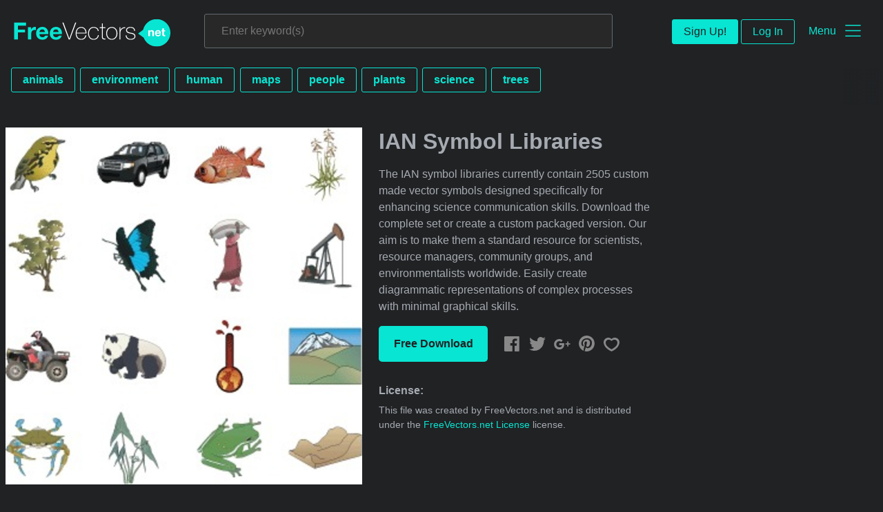

--- FILE ---
content_type: text/html; charset=utf-8
request_url: https://www.freevectors.net/ian-symbol-libraries-34644
body_size: 38984
content:
<!DOCTYPE html>
<html>
<head>
  <script type="text/javascript">
  window.pageview_guid = '57eb4eeb-eb62-429d-951f-e727f6eec0a6';
  if ( window.self !== window.top ) {
    window.top.location.href=window.location.href;
  }
  window.sstk_domain = 'freevectors.net';
  window.sstk_id = '116957';
  window.indirect_ad_id = '1636631';
  window.direct_ad_id = '1636534';
  window.direct_traffic_category = 'T1';
  window.indirect_traffic_category = 'T1';
</script>
<link href="https://www.freevectors.net/ian-symbol-libraries-34644" rel="canonical" />
<link rel="shortcut icon" type="image/x-icon" href="/fvnet_favicon.png" />
<meta charset="utf-8">
<meta http-equiv="X-UA-Compatible" content="IE=edge,chrome=1">
<script type="text/javascript">window.NREUM||(NREUM={});NREUM.info={"beacon":"bam.nr-data.net","errorBeacon":"bam.nr-data.net","licenseKey":"NRJS-6fe743bca7c08af9706","applicationID":"1474700070","transactionName":"IQwPEUdXXlwARktBBwEXDhdGF0FYCkM=","queueTime":0,"applicationTime":65,"agent":""}</script>
<script type="text/javascript">(window.NREUM||(NREUM={})).init={privacy:{cookies_enabled:true},ajax:{deny_list:["bam.nr-data.net"]},feature_flags:["soft_nav"],distributed_tracing:{enabled:true}};(window.NREUM||(NREUM={})).loader_config={agentID:"1588668519",accountID:"3265067",trustKey:"3265067",xpid:"VwQBVFZVDxABUFZWAAEHVlMB",licenseKey:"NRJS-6fe743bca7c08af9706",applicationID:"1474700070",browserID:"1588668519"};;/*! For license information please see nr-loader-spa-1.308.0.min.js.LICENSE.txt */
(()=>{var e,t,r={384:(e,t,r)=>{"use strict";r.d(t,{NT:()=>a,US:()=>u,Zm:()=>o,bQ:()=>d,dV:()=>c,pV:()=>l});var n=r(6154),i=r(1863),s=r(1910);const a={beacon:"bam.nr-data.net",errorBeacon:"bam.nr-data.net"};function o(){return n.gm.NREUM||(n.gm.NREUM={}),void 0===n.gm.newrelic&&(n.gm.newrelic=n.gm.NREUM),n.gm.NREUM}function c(){let e=o();return e.o||(e.o={ST:n.gm.setTimeout,SI:n.gm.setImmediate||n.gm.setInterval,CT:n.gm.clearTimeout,XHR:n.gm.XMLHttpRequest,REQ:n.gm.Request,EV:n.gm.Event,PR:n.gm.Promise,MO:n.gm.MutationObserver,FETCH:n.gm.fetch,WS:n.gm.WebSocket},(0,s.i)(...Object.values(e.o))),e}function d(e,t){let r=o();r.initializedAgents??={},t.initializedAt={ms:(0,i.t)(),date:new Date},r.initializedAgents[e]=t}function u(e,t){o()[e]=t}function l(){return function(){let e=o();const t=e.info||{};e.info={beacon:a.beacon,errorBeacon:a.errorBeacon,...t}}(),function(){let e=o();const t=e.init||{};e.init={...t}}(),c(),function(){let e=o();const t=e.loader_config||{};e.loader_config={...t}}(),o()}},782:(e,t,r)=>{"use strict";r.d(t,{T:()=>n});const n=r(860).K7.pageViewTiming},860:(e,t,r)=>{"use strict";r.d(t,{$J:()=>u,K7:()=>c,P3:()=>d,XX:()=>i,Yy:()=>o,df:()=>s,qY:()=>n,v4:()=>a});const n="events",i="jserrors",s="browser/blobs",a="rum",o="browser/logs",c={ajax:"ajax",genericEvents:"generic_events",jserrors:i,logging:"logging",metrics:"metrics",pageAction:"page_action",pageViewEvent:"page_view_event",pageViewTiming:"page_view_timing",sessionReplay:"session_replay",sessionTrace:"session_trace",softNav:"soft_navigations",spa:"spa"},d={[c.pageViewEvent]:1,[c.pageViewTiming]:2,[c.metrics]:3,[c.jserrors]:4,[c.spa]:5,[c.ajax]:6,[c.sessionTrace]:7,[c.softNav]:8,[c.sessionReplay]:9,[c.logging]:10,[c.genericEvents]:11},u={[c.pageViewEvent]:a,[c.pageViewTiming]:n,[c.ajax]:n,[c.spa]:n,[c.softNav]:n,[c.metrics]:i,[c.jserrors]:i,[c.sessionTrace]:s,[c.sessionReplay]:s,[c.logging]:o,[c.genericEvents]:"ins"}},944:(e,t,r)=>{"use strict";r.d(t,{R:()=>i});var n=r(3241);function i(e,t){"function"==typeof console.debug&&(console.debug("New Relic Warning: https://github.com/newrelic/newrelic-browser-agent/blob/main/docs/warning-codes.md#".concat(e),t),(0,n.W)({agentIdentifier:null,drained:null,type:"data",name:"warn",feature:"warn",data:{code:e,secondary:t}}))}},993:(e,t,r)=>{"use strict";r.d(t,{A$:()=>s,ET:()=>a,TZ:()=>o,p_:()=>i});var n=r(860);const i={ERROR:"ERROR",WARN:"WARN",INFO:"INFO",DEBUG:"DEBUG",TRACE:"TRACE"},s={OFF:0,ERROR:1,WARN:2,INFO:3,DEBUG:4,TRACE:5},a="log",o=n.K7.logging},1541:(e,t,r)=>{"use strict";r.d(t,{U:()=>i,f:()=>n});const n={MFE:"MFE",BA:"BA"};function i(e,t){if(2!==t?.harvestEndpointVersion)return{};const r=t.agentRef.runtime.appMetadata.agents[0].entityGuid;return e?{"source.id":e.id,"source.name":e.name,"source.type":e.type,"parent.id":e.parent?.id||r,"parent.type":e.parent?.type||n.BA}:{"entity.guid":r,appId:t.agentRef.info.applicationID}}},1687:(e,t,r)=>{"use strict";r.d(t,{Ak:()=>d,Ze:()=>h,x3:()=>u});var n=r(3241),i=r(7836),s=r(3606),a=r(860),o=r(2646);const c={};function d(e,t){const r={staged:!1,priority:a.P3[t]||0};l(e),c[e].get(t)||c[e].set(t,r)}function u(e,t){e&&c[e]&&(c[e].get(t)&&c[e].delete(t),p(e,t,!1),c[e].size&&f(e))}function l(e){if(!e)throw new Error("agentIdentifier required");c[e]||(c[e]=new Map)}function h(e="",t="feature",r=!1){if(l(e),!e||!c[e].get(t)||r)return p(e,t);c[e].get(t).staged=!0,f(e)}function f(e){const t=Array.from(c[e]);t.every(([e,t])=>t.staged)&&(t.sort((e,t)=>e[1].priority-t[1].priority),t.forEach(([t])=>{c[e].delete(t),p(e,t)}))}function p(e,t,r=!0){const a=e?i.ee.get(e):i.ee,c=s.i.handlers;if(!a.aborted&&a.backlog&&c){if((0,n.W)({agentIdentifier:e,type:"lifecycle",name:"drain",feature:t}),r){const e=a.backlog[t],r=c[t];if(r){for(let t=0;e&&t<e.length;++t)g(e[t],r);Object.entries(r).forEach(([e,t])=>{Object.values(t||{}).forEach(t=>{t[0]?.on&&t[0]?.context()instanceof o.y&&t[0].on(e,t[1])})})}}a.isolatedBacklog||delete c[t],a.backlog[t]=null,a.emit("drain-"+t,[])}}function g(e,t){var r=e[1];Object.values(t[r]||{}).forEach(t=>{var r=e[0];if(t[0]===r){var n=t[1],i=e[3],s=e[2];n.apply(i,s)}})}},1738:(e,t,r)=>{"use strict";r.d(t,{U:()=>f,Y:()=>h});var n=r(3241),i=r(9908),s=r(1863),a=r(944),o=r(5701),c=r(3969),d=r(8362),u=r(860),l=r(4261);function h(e,t,r,s){const h=s||r;!h||h[e]&&h[e]!==d.d.prototype[e]||(h[e]=function(){(0,i.p)(c.xV,["API/"+e+"/called"],void 0,u.K7.metrics,r.ee),(0,n.W)({agentIdentifier:r.agentIdentifier,drained:!!o.B?.[r.agentIdentifier],type:"data",name:"api",feature:l.Pl+e,data:{}});try{return t.apply(this,arguments)}catch(e){(0,a.R)(23,e)}})}function f(e,t,r,n,a){const o=e.info;null===r?delete o.jsAttributes[t]:o.jsAttributes[t]=r,(a||null===r)&&(0,i.p)(l.Pl+n,[(0,s.t)(),t,r],void 0,"session",e.ee)}},1741:(e,t,r)=>{"use strict";r.d(t,{W:()=>s});var n=r(944),i=r(4261);class s{#e(e,...t){if(this[e]!==s.prototype[e])return this[e](...t);(0,n.R)(35,e)}addPageAction(e,t){return this.#e(i.hG,e,t)}register(e){return this.#e(i.eY,e)}recordCustomEvent(e,t){return this.#e(i.fF,e,t)}setPageViewName(e,t){return this.#e(i.Fw,e,t)}setCustomAttribute(e,t,r){return this.#e(i.cD,e,t,r)}noticeError(e,t){return this.#e(i.o5,e,t)}setUserId(e,t=!1){return this.#e(i.Dl,e,t)}setApplicationVersion(e){return this.#e(i.nb,e)}setErrorHandler(e){return this.#e(i.bt,e)}addRelease(e,t){return this.#e(i.k6,e,t)}log(e,t){return this.#e(i.$9,e,t)}start(){return this.#e(i.d3)}finished(e){return this.#e(i.BL,e)}recordReplay(){return this.#e(i.CH)}pauseReplay(){return this.#e(i.Tb)}addToTrace(e){return this.#e(i.U2,e)}setCurrentRouteName(e){return this.#e(i.PA,e)}interaction(e){return this.#e(i.dT,e)}wrapLogger(e,t,r){return this.#e(i.Wb,e,t,r)}measure(e,t){return this.#e(i.V1,e,t)}consent(e){return this.#e(i.Pv,e)}}},1863:(e,t,r)=>{"use strict";function n(){return Math.floor(performance.now())}r.d(t,{t:()=>n})},1910:(e,t,r)=>{"use strict";r.d(t,{i:()=>s});var n=r(944);const i=new Map;function s(...e){return e.every(e=>{if(i.has(e))return i.get(e);const t="function"==typeof e?e.toString():"",r=t.includes("[native code]"),s=t.includes("nrWrapper");return r||s||(0,n.R)(64,e?.name||t),i.set(e,r),r})}},2555:(e,t,r)=>{"use strict";r.d(t,{D:()=>o,f:()=>a});var n=r(384),i=r(8122);const s={beacon:n.NT.beacon,errorBeacon:n.NT.errorBeacon,licenseKey:void 0,applicationID:void 0,sa:void 0,queueTime:void 0,applicationTime:void 0,ttGuid:void 0,user:void 0,account:void 0,product:void 0,extra:void 0,jsAttributes:{},userAttributes:void 0,atts:void 0,transactionName:void 0,tNamePlain:void 0};function a(e){try{return!!e.licenseKey&&!!e.errorBeacon&&!!e.applicationID}catch(e){return!1}}const o=e=>(0,i.a)(e,s)},2614:(e,t,r)=>{"use strict";r.d(t,{BB:()=>a,H3:()=>n,g:()=>d,iL:()=>c,tS:()=>o,uh:()=>i,wk:()=>s});const n="NRBA",i="SESSION",s=144e5,a=18e5,o={STARTED:"session-started",PAUSE:"session-pause",RESET:"session-reset",RESUME:"session-resume",UPDATE:"session-update"},c={SAME_TAB:"same-tab",CROSS_TAB:"cross-tab"},d={OFF:0,FULL:1,ERROR:2}},2646:(e,t,r)=>{"use strict";r.d(t,{y:()=>n});class n{constructor(e){this.contextId=e}}},2843:(e,t,r)=>{"use strict";r.d(t,{G:()=>s,u:()=>i});var n=r(3878);function i(e,t=!1,r,i){(0,n.DD)("visibilitychange",function(){if(t)return void("hidden"===document.visibilityState&&e());e(document.visibilityState)},r,i)}function s(e,t,r){(0,n.sp)("pagehide",e,t,r)}},3241:(e,t,r)=>{"use strict";r.d(t,{W:()=>s});var n=r(6154);const i="newrelic";function s(e={}){try{n.gm.dispatchEvent(new CustomEvent(i,{detail:e}))}catch(e){}}},3304:(e,t,r)=>{"use strict";r.d(t,{A:()=>s});var n=r(7836);const i=()=>{const e=new WeakSet;return(t,r)=>{if("object"==typeof r&&null!==r){if(e.has(r))return;e.add(r)}return r}};function s(e){try{return JSON.stringify(e,i())??""}catch(e){try{n.ee.emit("internal-error",[e])}catch(e){}return""}}},3333:(e,t,r)=>{"use strict";r.d(t,{$v:()=>u,TZ:()=>n,Xh:()=>c,Zp:()=>i,kd:()=>d,mq:()=>o,nf:()=>a,qN:()=>s});const n=r(860).K7.genericEvents,i=["auxclick","click","copy","keydown","paste","scrollend"],s=["focus","blur"],a=4,o=1e3,c=2e3,d=["PageAction","UserAction","BrowserPerformance"],u={RESOURCES:"experimental.resources",REGISTER:"register"}},3434:(e,t,r)=>{"use strict";r.d(t,{Jt:()=>s,YM:()=>d});var n=r(7836),i=r(5607);const s="nr@original:".concat(i.W),a=50;var o=Object.prototype.hasOwnProperty,c=!1;function d(e,t){return e||(e=n.ee),r.inPlace=function(e,t,n,i,s){n||(n="");const a="-"===n.charAt(0);for(let o=0;o<t.length;o++){const c=t[o],d=e[c];l(d)||(e[c]=r(d,a?c+n:n,i,c,s))}},r.flag=s,r;function r(t,r,n,c,d){return l(t)?t:(r||(r=""),nrWrapper[s]=t,function(e,t,r){if(Object.defineProperty&&Object.keys)try{return Object.keys(e).forEach(function(r){Object.defineProperty(t,r,{get:function(){return e[r]},set:function(t){return e[r]=t,t}})}),t}catch(e){u([e],r)}for(var n in e)o.call(e,n)&&(t[n]=e[n])}(t,nrWrapper,e),nrWrapper);function nrWrapper(){var s,o,l,h;let f;try{o=this,s=[...arguments],l="function"==typeof n?n(s,o):n||{}}catch(t){u([t,"",[s,o,c],l],e)}i(r+"start",[s,o,c],l,d);const p=performance.now();let g;try{return h=t.apply(o,s),g=performance.now(),h}catch(e){throw g=performance.now(),i(r+"err",[s,o,e],l,d),f=e,f}finally{const e=g-p,t={start:p,end:g,duration:e,isLongTask:e>=a,methodName:c,thrownError:f};t.isLongTask&&i("long-task",[t,o],l,d),i(r+"end",[s,o,h],l,d)}}}function i(r,n,i,s){if(!c||t){var a=c;c=!0;try{e.emit(r,n,i,t,s)}catch(t){u([t,r,n,i],e)}c=a}}}function u(e,t){t||(t=n.ee);try{t.emit("internal-error",e)}catch(e){}}function l(e){return!(e&&"function"==typeof e&&e.apply&&!e[s])}},3606:(e,t,r)=>{"use strict";r.d(t,{i:()=>s});var n=r(9908);s.on=a;var i=s.handlers={};function s(e,t,r,s){a(s||n.d,i,e,t,r)}function a(e,t,r,i,s){s||(s="feature"),e||(e=n.d);var a=t[s]=t[s]||{};(a[r]=a[r]||[]).push([e,i])}},3738:(e,t,r)=>{"use strict";r.d(t,{He:()=>i,Kp:()=>o,Lc:()=>d,Rz:()=>u,TZ:()=>n,bD:()=>s,d3:()=>a,jx:()=>l,sl:()=>h,uP:()=>c});const n=r(860).K7.sessionTrace,i="bstResource",s="resource",a="-start",o="-end",c="fn"+a,d="fn"+o,u="pushState",l=1e3,h=3e4},3785:(e,t,r)=>{"use strict";r.d(t,{R:()=>c,b:()=>d});var n=r(9908),i=r(1863),s=r(860),a=r(3969),o=r(993);function c(e,t,r={},c=o.p_.INFO,d=!0,u,l=(0,i.t)()){(0,n.p)(a.xV,["API/logging/".concat(c.toLowerCase(),"/called")],void 0,s.K7.metrics,e),(0,n.p)(o.ET,[l,t,r,c,d,u],void 0,s.K7.logging,e)}function d(e){return"string"==typeof e&&Object.values(o.p_).some(t=>t===e.toUpperCase().trim())}},3878:(e,t,r)=>{"use strict";function n(e,t){return{capture:e,passive:!1,signal:t}}function i(e,t,r=!1,i){window.addEventListener(e,t,n(r,i))}function s(e,t,r=!1,i){document.addEventListener(e,t,n(r,i))}r.d(t,{DD:()=>s,jT:()=>n,sp:()=>i})},3962:(e,t,r)=>{"use strict";r.d(t,{AM:()=>a,O2:()=>l,OV:()=>s,Qu:()=>h,TZ:()=>c,ih:()=>f,pP:()=>o,t1:()=>u,tC:()=>i,wD:()=>d});var n=r(860);const i=["click","keydown","submit"],s="popstate",a="api",o="initialPageLoad",c=n.K7.softNav,d=5e3,u=500,l={INITIAL_PAGE_LOAD:"",ROUTE_CHANGE:1,UNSPECIFIED:2},h={INTERACTION:1,AJAX:2,CUSTOM_END:3,CUSTOM_TRACER:4},f={IP:"in progress",PF:"pending finish",FIN:"finished",CAN:"cancelled"}},3969:(e,t,r)=>{"use strict";r.d(t,{TZ:()=>n,XG:()=>o,rs:()=>i,xV:()=>a,z_:()=>s});const n=r(860).K7.metrics,i="sm",s="cm",a="storeSupportabilityMetrics",o="storeEventMetrics"},4234:(e,t,r)=>{"use strict";r.d(t,{W:()=>s});var n=r(7836),i=r(1687);class s{constructor(e,t){this.agentIdentifier=e,this.ee=n.ee.get(e),this.featureName=t,this.blocked=!1}deregisterDrain(){(0,i.x3)(this.agentIdentifier,this.featureName)}}},4261:(e,t,r)=>{"use strict";r.d(t,{$9:()=>u,BL:()=>c,CH:()=>p,Dl:()=>R,Fw:()=>w,PA:()=>v,Pl:()=>n,Pv:()=>A,Tb:()=>h,U2:()=>a,V1:()=>E,Wb:()=>T,bt:()=>y,cD:()=>b,d3:()=>x,dT:()=>d,eY:()=>g,fF:()=>f,hG:()=>s,hw:()=>i,k6:()=>o,nb:()=>m,o5:()=>l});const n="api-",i=n+"ixn-",s="addPageAction",a="addToTrace",o="addRelease",c="finished",d="interaction",u="log",l="noticeError",h="pauseReplay",f="recordCustomEvent",p="recordReplay",g="register",m="setApplicationVersion",v="setCurrentRouteName",b="setCustomAttribute",y="setErrorHandler",w="setPageViewName",R="setUserId",x="start",T="wrapLogger",E="measure",A="consent"},5205:(e,t,r)=>{"use strict";r.d(t,{j:()=>S});var n=r(384),i=r(1741);var s=r(2555),a=r(3333);const o=e=>{if(!e||"string"!=typeof e)return!1;try{document.createDocumentFragment().querySelector(e)}catch{return!1}return!0};var c=r(2614),d=r(944),u=r(8122);const l="[data-nr-mask]",h=e=>(0,u.a)(e,(()=>{const e={feature_flags:[],experimental:{allow_registered_children:!1,resources:!1},mask_selector:"*",block_selector:"[data-nr-block]",mask_input_options:{color:!1,date:!1,"datetime-local":!1,email:!1,month:!1,number:!1,range:!1,search:!1,tel:!1,text:!1,time:!1,url:!1,week:!1,textarea:!1,select:!1,password:!0}};return{ajax:{deny_list:void 0,block_internal:!0,enabled:!0,autoStart:!0},api:{get allow_registered_children(){return e.feature_flags.includes(a.$v.REGISTER)||e.experimental.allow_registered_children},set allow_registered_children(t){e.experimental.allow_registered_children=t},duplicate_registered_data:!1},browser_consent_mode:{enabled:!1},distributed_tracing:{enabled:void 0,exclude_newrelic_header:void 0,cors_use_newrelic_header:void 0,cors_use_tracecontext_headers:void 0,allowed_origins:void 0},get feature_flags(){return e.feature_flags},set feature_flags(t){e.feature_flags=t},generic_events:{enabled:!0,autoStart:!0},harvest:{interval:30},jserrors:{enabled:!0,autoStart:!0},logging:{enabled:!0,autoStart:!0},metrics:{enabled:!0,autoStart:!0},obfuscate:void 0,page_action:{enabled:!0},page_view_event:{enabled:!0,autoStart:!0},page_view_timing:{enabled:!0,autoStart:!0},performance:{capture_marks:!1,capture_measures:!1,capture_detail:!0,resources:{get enabled(){return e.feature_flags.includes(a.$v.RESOURCES)||e.experimental.resources},set enabled(t){e.experimental.resources=t},asset_types:[],first_party_domains:[],ignore_newrelic:!0}},privacy:{cookies_enabled:!0},proxy:{assets:void 0,beacon:void 0},session:{expiresMs:c.wk,inactiveMs:c.BB},session_replay:{autoStart:!0,enabled:!1,preload:!1,sampling_rate:10,error_sampling_rate:100,collect_fonts:!1,inline_images:!1,fix_stylesheets:!0,mask_all_inputs:!0,get mask_text_selector(){return e.mask_selector},set mask_text_selector(t){o(t)?e.mask_selector="".concat(t,",").concat(l):""===t||null===t?e.mask_selector=l:(0,d.R)(5,t)},get block_class(){return"nr-block"},get ignore_class(){return"nr-ignore"},get mask_text_class(){return"nr-mask"},get block_selector(){return e.block_selector},set block_selector(t){o(t)?e.block_selector+=",".concat(t):""!==t&&(0,d.R)(6,t)},get mask_input_options(){return e.mask_input_options},set mask_input_options(t){t&&"object"==typeof t?e.mask_input_options={...t,password:!0}:(0,d.R)(7,t)}},session_trace:{enabled:!0,autoStart:!0},soft_navigations:{enabled:!0,autoStart:!0},spa:{enabled:!0,autoStart:!0},ssl:void 0,user_actions:{enabled:!0,elementAttributes:["id","className","tagName","type"]}}})());var f=r(6154),p=r(9324);let g=0;const m={buildEnv:p.F3,distMethod:p.Xs,version:p.xv,originTime:f.WN},v={consented:!1},b={appMetadata:{},get consented(){return this.session?.state?.consent||v.consented},set consented(e){v.consented=e},customTransaction:void 0,denyList:void 0,disabled:!1,harvester:void 0,isolatedBacklog:!1,isRecording:!1,loaderType:void 0,maxBytes:3e4,obfuscator:void 0,onerror:void 0,ptid:void 0,releaseIds:{},session:void 0,timeKeeper:void 0,registeredEntities:[],jsAttributesMetadata:{bytes:0},get harvestCount(){return++g}},y=e=>{const t=(0,u.a)(e,b),r=Object.keys(m).reduce((e,t)=>(e[t]={value:m[t],writable:!1,configurable:!0,enumerable:!0},e),{});return Object.defineProperties(t,r)};var w=r(5701);const R=e=>{const t=e.startsWith("http");e+="/",r.p=t?e:"https://"+e};var x=r(7836),T=r(3241);const E={accountID:void 0,trustKey:void 0,agentID:void 0,licenseKey:void 0,applicationID:void 0,xpid:void 0},A=e=>(0,u.a)(e,E),_=new Set;function S(e,t={},r,a){let{init:o,info:c,loader_config:d,runtime:u={},exposed:l=!0}=t;if(!c){const e=(0,n.pV)();o=e.init,c=e.info,d=e.loader_config}e.init=h(o||{}),e.loader_config=A(d||{}),c.jsAttributes??={},f.bv&&(c.jsAttributes.isWorker=!0),e.info=(0,s.D)(c);const p=e.init,g=[c.beacon,c.errorBeacon];_.has(e.agentIdentifier)||(p.proxy.assets&&(R(p.proxy.assets),g.push(p.proxy.assets)),p.proxy.beacon&&g.push(p.proxy.beacon),e.beacons=[...g],function(e){const t=(0,n.pV)();Object.getOwnPropertyNames(i.W.prototype).forEach(r=>{const n=i.W.prototype[r];if("function"!=typeof n||"constructor"===n)return;let s=t[r];e[r]&&!1!==e.exposed&&"micro-agent"!==e.runtime?.loaderType&&(t[r]=(...t)=>{const n=e[r](...t);return s?s(...t):n})})}(e),(0,n.US)("activatedFeatures",w.B)),u.denyList=[...p.ajax.deny_list||[],...p.ajax.block_internal?g:[]],u.ptid=e.agentIdentifier,u.loaderType=r,e.runtime=y(u),_.has(e.agentIdentifier)||(e.ee=x.ee.get(e.agentIdentifier),e.exposed=l,(0,T.W)({agentIdentifier:e.agentIdentifier,drained:!!w.B?.[e.agentIdentifier],type:"lifecycle",name:"initialize",feature:void 0,data:e.config})),_.add(e.agentIdentifier)}},5270:(e,t,r)=>{"use strict";r.d(t,{Aw:()=>a,SR:()=>s,rF:()=>o});var n=r(384),i=r(7767);function s(e){return!!(0,n.dV)().o.MO&&(0,i.V)(e)&&!0===e?.session_trace.enabled}function a(e){return!0===e?.session_replay.preload&&s(e)}function o(e,t){try{if("string"==typeof t?.type){if("password"===t.type.toLowerCase())return"*".repeat(e?.length||0);if(void 0!==t?.dataset?.nrUnmask||t?.classList?.contains("nr-unmask"))return e}}catch(e){}return"string"==typeof e?e.replace(/[\S]/g,"*"):"*".repeat(e?.length||0)}},5289:(e,t,r)=>{"use strict";r.d(t,{GG:()=>a,Qr:()=>c,sB:()=>o});var n=r(3878),i=r(6389);function s(){return"undefined"==typeof document||"complete"===document.readyState}function a(e,t){if(s())return e();const r=(0,i.J)(e),a=setInterval(()=>{s()&&(clearInterval(a),r())},500);(0,n.sp)("load",r,t)}function o(e){if(s())return e();(0,n.DD)("DOMContentLoaded",e)}function c(e){if(s())return e();(0,n.sp)("popstate",e)}},5607:(e,t,r)=>{"use strict";r.d(t,{W:()=>n});const n=(0,r(9566).bz)()},5701:(e,t,r)=>{"use strict";r.d(t,{B:()=>s,t:()=>a});var n=r(3241);const i=new Set,s={};function a(e,t){const r=t.agentIdentifier;s[r]??={},e&&"object"==typeof e&&(i.has(r)||(t.ee.emit("rumresp",[e]),s[r]=e,i.add(r),(0,n.W)({agentIdentifier:r,loaded:!0,drained:!0,type:"lifecycle",name:"load",feature:void 0,data:e})))}},6154:(e,t,r)=>{"use strict";r.d(t,{OF:()=>d,RI:()=>i,WN:()=>h,bv:()=>s,eN:()=>f,gm:()=>a,lR:()=>l,m:()=>c,mw:()=>o,sb:()=>u});var n=r(1863);const i="undefined"!=typeof window&&!!window.document,s="undefined"!=typeof WorkerGlobalScope&&("undefined"!=typeof self&&self instanceof WorkerGlobalScope&&self.navigator instanceof WorkerNavigator||"undefined"!=typeof globalThis&&globalThis instanceof WorkerGlobalScope&&globalThis.navigator instanceof WorkerNavigator),a=i?window:"undefined"!=typeof WorkerGlobalScope&&("undefined"!=typeof self&&self instanceof WorkerGlobalScope&&self||"undefined"!=typeof globalThis&&globalThis instanceof WorkerGlobalScope&&globalThis),o=Boolean("hidden"===a?.document?.visibilityState),c=""+a?.location,d=/iPad|iPhone|iPod/.test(a.navigator?.userAgent),u=d&&"undefined"==typeof SharedWorker,l=(()=>{const e=a.navigator?.userAgent?.match(/Firefox[/\s](\d+\.\d+)/);return Array.isArray(e)&&e.length>=2?+e[1]:0})(),h=Date.now()-(0,n.t)(),f=()=>"undefined"!=typeof PerformanceNavigationTiming&&a?.performance?.getEntriesByType("navigation")?.[0]?.responseStart},6344:(e,t,r)=>{"use strict";r.d(t,{BB:()=>u,Qb:()=>l,TZ:()=>i,Ug:()=>a,Vh:()=>s,_s:()=>o,bc:()=>d,yP:()=>c});var n=r(2614);const i=r(860).K7.sessionReplay,s="errorDuringReplay",a=.12,o={DomContentLoaded:0,Load:1,FullSnapshot:2,IncrementalSnapshot:3,Meta:4,Custom:5},c={[n.g.ERROR]:15e3,[n.g.FULL]:3e5,[n.g.OFF]:0},d={RESET:{message:"Session was reset",sm:"Reset"},IMPORT:{message:"Recorder failed to import",sm:"Import"},TOO_MANY:{message:"429: Too Many Requests",sm:"Too-Many"},TOO_BIG:{message:"Payload was too large",sm:"Too-Big"},CROSS_TAB:{message:"Session Entity was set to OFF on another tab",sm:"Cross-Tab"},ENTITLEMENTS:{message:"Session Replay is not allowed and will not be started",sm:"Entitlement"}},u=5e3,l={API:"api",RESUME:"resume",SWITCH_TO_FULL:"switchToFull",INITIALIZE:"initialize",PRELOAD:"preload"}},6389:(e,t,r)=>{"use strict";function n(e,t=500,r={}){const n=r?.leading||!1;let i;return(...r)=>{n&&void 0===i&&(e.apply(this,r),i=setTimeout(()=>{i=clearTimeout(i)},t)),n||(clearTimeout(i),i=setTimeout(()=>{e.apply(this,r)},t))}}function i(e){let t=!1;return(...r)=>{t||(t=!0,e.apply(this,r))}}r.d(t,{J:()=>i,s:()=>n})},6630:(e,t,r)=>{"use strict";r.d(t,{T:()=>n});const n=r(860).K7.pageViewEvent},6774:(e,t,r)=>{"use strict";r.d(t,{T:()=>n});const n=r(860).K7.jserrors},7295:(e,t,r)=>{"use strict";r.d(t,{Xv:()=>a,gX:()=>i,iW:()=>s});var n=[];function i(e){if(!e||s(e))return!1;if(0===n.length)return!0;if("*"===n[0].hostname)return!1;for(var t=0;t<n.length;t++){var r=n[t];if(r.hostname.test(e.hostname)&&r.pathname.test(e.pathname))return!1}return!0}function s(e){return void 0===e.hostname}function a(e){if(n=[],e&&e.length)for(var t=0;t<e.length;t++){let r=e[t];if(!r)continue;if("*"===r)return void(n=[{hostname:"*"}]);0===r.indexOf("http://")?r=r.substring(7):0===r.indexOf("https://")&&(r=r.substring(8));const i=r.indexOf("/");let s,a;i>0?(s=r.substring(0,i),a=r.substring(i)):(s=r,a="*");let[c]=s.split(":");n.push({hostname:o(c),pathname:o(a,!0)})}}function o(e,t=!1){const r=e.replace(/[.+?^${}()|[\]\\]/g,e=>"\\"+e).replace(/\*/g,".*?");return new RegExp((t?"^":"")+r+"$")}},7485:(e,t,r)=>{"use strict";r.d(t,{D:()=>i});var n=r(6154);function i(e){if(0===(e||"").indexOf("data:"))return{protocol:"data"};try{const t=new URL(e,location.href),r={port:t.port,hostname:t.hostname,pathname:t.pathname,search:t.search,protocol:t.protocol.slice(0,t.protocol.indexOf(":")),sameOrigin:t.protocol===n.gm?.location?.protocol&&t.host===n.gm?.location?.host};return r.port&&""!==r.port||("http:"===t.protocol&&(r.port="80"),"https:"===t.protocol&&(r.port="443")),r.pathname&&""!==r.pathname?r.pathname.startsWith("/")||(r.pathname="/".concat(r.pathname)):r.pathname="/",r}catch(e){return{}}}},7699:(e,t,r)=>{"use strict";r.d(t,{It:()=>s,KC:()=>o,No:()=>i,qh:()=>a});var n=r(860);const i=16e3,s=1e6,a="SESSION_ERROR",o={[n.K7.logging]:!0,[n.K7.genericEvents]:!1,[n.K7.jserrors]:!1,[n.K7.ajax]:!1}},7767:(e,t,r)=>{"use strict";r.d(t,{V:()=>i});var n=r(6154);const i=e=>n.RI&&!0===e?.privacy.cookies_enabled},7836:(e,t,r)=>{"use strict";r.d(t,{P:()=>o,ee:()=>c});var n=r(384),i=r(8990),s=r(2646),a=r(5607);const o="nr@context:".concat(a.W),c=function e(t,r){var n={},a={},u={},l=!1;try{l=16===r.length&&d.initializedAgents?.[r]?.runtime.isolatedBacklog}catch(e){}var h={on:p,addEventListener:p,removeEventListener:function(e,t){var r=n[e];if(!r)return;for(var i=0;i<r.length;i++)r[i]===t&&r.splice(i,1)},emit:function(e,r,n,i,s){!1!==s&&(s=!0);if(c.aborted&&!i)return;t&&s&&t.emit(e,r,n);var o=f(n);g(e).forEach(e=>{e.apply(o,r)});var d=v()[a[e]];d&&d.push([h,e,r,o]);return o},get:m,listeners:g,context:f,buffer:function(e,t){const r=v();if(t=t||"feature",h.aborted)return;Object.entries(e||{}).forEach(([e,n])=>{a[n]=t,t in r||(r[t]=[])})},abort:function(){h._aborted=!0,Object.keys(h.backlog).forEach(e=>{delete h.backlog[e]})},isBuffering:function(e){return!!v()[a[e]]},debugId:r,backlog:l?{}:t&&"object"==typeof t.backlog?t.backlog:{},isolatedBacklog:l};return Object.defineProperty(h,"aborted",{get:()=>{let e=h._aborted||!1;return e||(t&&(e=t.aborted),e)}}),h;function f(e){return e&&e instanceof s.y?e:e?(0,i.I)(e,o,()=>new s.y(o)):new s.y(o)}function p(e,t){n[e]=g(e).concat(t)}function g(e){return n[e]||[]}function m(t){return u[t]=u[t]||e(h,t)}function v(){return h.backlog}}(void 0,"globalEE"),d=(0,n.Zm)();d.ee||(d.ee=c)},8122:(e,t,r)=>{"use strict";r.d(t,{a:()=>i});var n=r(944);function i(e,t){try{if(!e||"object"!=typeof e)return(0,n.R)(3);if(!t||"object"!=typeof t)return(0,n.R)(4);const r=Object.create(Object.getPrototypeOf(t),Object.getOwnPropertyDescriptors(t)),s=0===Object.keys(r).length?e:r;for(let a in s)if(void 0!==e[a])try{if(null===e[a]){r[a]=null;continue}Array.isArray(e[a])&&Array.isArray(t[a])?r[a]=Array.from(new Set([...e[a],...t[a]])):"object"==typeof e[a]&&"object"==typeof t[a]?r[a]=i(e[a],t[a]):r[a]=e[a]}catch(e){r[a]||(0,n.R)(1,e)}return r}catch(e){(0,n.R)(2,e)}}},8139:(e,t,r)=>{"use strict";r.d(t,{u:()=>h});var n=r(7836),i=r(3434),s=r(8990),a=r(6154);const o={},c=a.gm.XMLHttpRequest,d="addEventListener",u="removeEventListener",l="nr@wrapped:".concat(n.P);function h(e){var t=function(e){return(e||n.ee).get("events")}(e);if(o[t.debugId]++)return t;o[t.debugId]=1;var r=(0,i.YM)(t,!0);function h(e){r.inPlace(e,[d,u],"-",p)}function p(e,t){return e[1]}return"getPrototypeOf"in Object&&(a.RI&&f(document,h),c&&f(c.prototype,h),f(a.gm,h)),t.on(d+"-start",function(e,t){var n=e[1];if(null!==n&&("function"==typeof n||"object"==typeof n)&&"newrelic"!==e[0]){var i=(0,s.I)(n,l,function(){var e={object:function(){if("function"!=typeof n.handleEvent)return;return n.handleEvent.apply(n,arguments)},function:n}[typeof n];return e?r(e,"fn-",null,e.name||"anonymous"):n});this.wrapped=e[1]=i}}),t.on(u+"-start",function(e){e[1]=this.wrapped||e[1]}),t}function f(e,t,...r){let n=e;for(;"object"==typeof n&&!Object.prototype.hasOwnProperty.call(n,d);)n=Object.getPrototypeOf(n);n&&t(n,...r)}},8362:(e,t,r)=>{"use strict";r.d(t,{d:()=>s});var n=r(9566),i=r(1741);class s extends i.W{agentIdentifier=(0,n.LA)(16)}},8374:(e,t,r)=>{r.nc=(()=>{try{return document?.currentScript?.nonce}catch(e){}return""})()},8990:(e,t,r)=>{"use strict";r.d(t,{I:()=>i});var n=Object.prototype.hasOwnProperty;function i(e,t,r){if(n.call(e,t))return e[t];var i=r();if(Object.defineProperty&&Object.keys)try{return Object.defineProperty(e,t,{value:i,writable:!0,enumerable:!1}),i}catch(e){}return e[t]=i,i}},9119:(e,t,r)=>{"use strict";r.d(t,{L:()=>s});var n=/([^?#]*)[^#]*(#[^?]*|$).*/,i=/([^?#]*)().*/;function s(e,t){return e?e.replace(t?n:i,"$1$2"):e}},9300:(e,t,r)=>{"use strict";r.d(t,{T:()=>n});const n=r(860).K7.ajax},9324:(e,t,r)=>{"use strict";r.d(t,{AJ:()=>a,F3:()=>i,Xs:()=>s,Yq:()=>o,xv:()=>n});const n="1.308.0",i="PROD",s="CDN",a="@newrelic/rrweb",o="1.0.1"},9566:(e,t,r)=>{"use strict";r.d(t,{LA:()=>o,ZF:()=>c,bz:()=>a,el:()=>d});var n=r(6154);const i="xxxxxxxx-xxxx-4xxx-yxxx-xxxxxxxxxxxx";function s(e,t){return e?15&e[t]:16*Math.random()|0}function a(){const e=n.gm?.crypto||n.gm?.msCrypto;let t,r=0;return e&&e.getRandomValues&&(t=e.getRandomValues(new Uint8Array(30))),i.split("").map(e=>"x"===e?s(t,r++).toString(16):"y"===e?(3&s()|8).toString(16):e).join("")}function o(e){const t=n.gm?.crypto||n.gm?.msCrypto;let r,i=0;t&&t.getRandomValues&&(r=t.getRandomValues(new Uint8Array(e)));const a=[];for(var o=0;o<e;o++)a.push(s(r,i++).toString(16));return a.join("")}function c(){return o(16)}function d(){return o(32)}},9908:(e,t,r)=>{"use strict";r.d(t,{d:()=>n,p:()=>i});var n=r(7836).ee.get("handle");function i(e,t,r,i,s){s?(s.buffer([e],i),s.emit(e,t,r)):(n.buffer([e],i),n.emit(e,t,r))}}},n={};function i(e){var t=n[e];if(void 0!==t)return t.exports;var s=n[e]={exports:{}};return r[e](s,s.exports,i),s.exports}i.m=r,i.d=(e,t)=>{for(var r in t)i.o(t,r)&&!i.o(e,r)&&Object.defineProperty(e,r,{enumerable:!0,get:t[r]})},i.f={},i.e=e=>Promise.all(Object.keys(i.f).reduce((t,r)=>(i.f[r](e,t),t),[])),i.u=e=>({212:"nr-spa-compressor",249:"nr-spa-recorder",478:"nr-spa"}[e]+"-1.308.0.min.js"),i.o=(e,t)=>Object.prototype.hasOwnProperty.call(e,t),e={},t="NRBA-1.308.0.PROD:",i.l=(r,n,s,a)=>{if(e[r])e[r].push(n);else{var o,c;if(void 0!==s)for(var d=document.getElementsByTagName("script"),u=0;u<d.length;u++){var l=d[u];if(l.getAttribute("src")==r||l.getAttribute("data-webpack")==t+s){o=l;break}}if(!o){c=!0;var h={478:"sha512-RSfSVnmHk59T/uIPbdSE0LPeqcEdF4/+XhfJdBuccH5rYMOEZDhFdtnh6X6nJk7hGpzHd9Ujhsy7lZEz/ORYCQ==",249:"sha512-ehJXhmntm85NSqW4MkhfQqmeKFulra3klDyY0OPDUE+sQ3GokHlPh1pmAzuNy//3j4ac6lzIbmXLvGQBMYmrkg==",212:"sha512-B9h4CR46ndKRgMBcK+j67uSR2RCnJfGefU+A7FrgR/k42ovXy5x/MAVFiSvFxuVeEk/pNLgvYGMp1cBSK/G6Fg=="};(o=document.createElement("script")).charset="utf-8",i.nc&&o.setAttribute("nonce",i.nc),o.setAttribute("data-webpack",t+s),o.src=r,0!==o.src.indexOf(window.location.origin+"/")&&(o.crossOrigin="anonymous"),h[a]&&(o.integrity=h[a])}e[r]=[n];var f=(t,n)=>{o.onerror=o.onload=null,clearTimeout(p);var i=e[r];if(delete e[r],o.parentNode&&o.parentNode.removeChild(o),i&&i.forEach(e=>e(n)),t)return t(n)},p=setTimeout(f.bind(null,void 0,{type:"timeout",target:o}),12e4);o.onerror=f.bind(null,o.onerror),o.onload=f.bind(null,o.onload),c&&document.head.appendChild(o)}},i.r=e=>{"undefined"!=typeof Symbol&&Symbol.toStringTag&&Object.defineProperty(e,Symbol.toStringTag,{value:"Module"}),Object.defineProperty(e,"__esModule",{value:!0})},i.p="https://js-agent.newrelic.com/",(()=>{var e={38:0,788:0};i.f.j=(t,r)=>{var n=i.o(e,t)?e[t]:void 0;if(0!==n)if(n)r.push(n[2]);else{var s=new Promise((r,i)=>n=e[t]=[r,i]);r.push(n[2]=s);var a=i.p+i.u(t),o=new Error;i.l(a,r=>{if(i.o(e,t)&&(0!==(n=e[t])&&(e[t]=void 0),n)){var s=r&&("load"===r.type?"missing":r.type),a=r&&r.target&&r.target.src;o.message="Loading chunk "+t+" failed: ("+s+": "+a+")",o.name="ChunkLoadError",o.type=s,o.request=a,n[1](o)}},"chunk-"+t,t)}};var t=(t,r)=>{var n,s,[a,o,c]=r,d=0;if(a.some(t=>0!==e[t])){for(n in o)i.o(o,n)&&(i.m[n]=o[n]);if(c)c(i)}for(t&&t(r);d<a.length;d++)s=a[d],i.o(e,s)&&e[s]&&e[s][0](),e[s]=0},r=self["webpackChunk:NRBA-1.308.0.PROD"]=self["webpackChunk:NRBA-1.308.0.PROD"]||[];r.forEach(t.bind(null,0)),r.push=t.bind(null,r.push.bind(r))})(),(()=>{"use strict";i(8374);var e=i(8362),t=i(860);const r=Object.values(t.K7);var n=i(5205);var s=i(9908),a=i(1863),o=i(4261),c=i(1738);var d=i(1687),u=i(4234),l=i(5289),h=i(6154),f=i(944),p=i(5270),g=i(7767),m=i(6389),v=i(7699);class b extends u.W{constructor(e,t){super(e.agentIdentifier,t),this.agentRef=e,this.abortHandler=void 0,this.featAggregate=void 0,this.loadedSuccessfully=void 0,this.onAggregateImported=new Promise(e=>{this.loadedSuccessfully=e}),this.deferred=Promise.resolve(),!1===e.init[this.featureName].autoStart?this.deferred=new Promise((t,r)=>{this.ee.on("manual-start-all",(0,m.J)(()=>{(0,d.Ak)(e.agentIdentifier,this.featureName),t()}))}):(0,d.Ak)(e.agentIdentifier,t)}importAggregator(e,t,r={}){if(this.featAggregate)return;const n=async()=>{let n;await this.deferred;try{if((0,g.V)(e.init)){const{setupAgentSession:t}=await i.e(478).then(i.bind(i,8766));n=t(e)}}catch(e){(0,f.R)(20,e),this.ee.emit("internal-error",[e]),(0,s.p)(v.qh,[e],void 0,this.featureName,this.ee)}try{if(!this.#t(this.featureName,n,e.init))return(0,d.Ze)(this.agentIdentifier,this.featureName),void this.loadedSuccessfully(!1);const{Aggregate:i}=await t();this.featAggregate=new i(e,r),e.runtime.harvester.initializedAggregates.push(this.featAggregate),this.loadedSuccessfully(!0)}catch(e){(0,f.R)(34,e),this.abortHandler?.(),(0,d.Ze)(this.agentIdentifier,this.featureName,!0),this.loadedSuccessfully(!1),this.ee&&this.ee.abort()}};h.RI?(0,l.GG)(()=>n(),!0):n()}#t(e,r,n){if(this.blocked)return!1;switch(e){case t.K7.sessionReplay:return(0,p.SR)(n)&&!!r;case t.K7.sessionTrace:return!!r;default:return!0}}}var y=i(6630),w=i(2614),R=i(3241);class x extends b{static featureName=y.T;constructor(e){var t;super(e,y.T),this.setupInspectionEvents(e.agentIdentifier),t=e,(0,c.Y)(o.Fw,function(e,r){"string"==typeof e&&("/"!==e.charAt(0)&&(e="/"+e),t.runtime.customTransaction=(r||"http://custom.transaction")+e,(0,s.p)(o.Pl+o.Fw,[(0,a.t)()],void 0,void 0,t.ee))},t),this.importAggregator(e,()=>i.e(478).then(i.bind(i,2467)))}setupInspectionEvents(e){const t=(t,r)=>{t&&(0,R.W)({agentIdentifier:e,timeStamp:t.timeStamp,loaded:"complete"===t.target.readyState,type:"window",name:r,data:t.target.location+""})};(0,l.sB)(e=>{t(e,"DOMContentLoaded")}),(0,l.GG)(e=>{t(e,"load")}),(0,l.Qr)(e=>{t(e,"navigate")}),this.ee.on(w.tS.UPDATE,(t,r)=>{(0,R.W)({agentIdentifier:e,type:"lifecycle",name:"session",data:r})})}}var T=i(384);class E extends e.d{constructor(e){var t;(super(),h.gm)?(this.features={},(0,T.bQ)(this.agentIdentifier,this),this.desiredFeatures=new Set(e.features||[]),this.desiredFeatures.add(x),(0,n.j)(this,e,e.loaderType||"agent"),t=this,(0,c.Y)(o.cD,function(e,r,n=!1){if("string"==typeof e){if(["string","number","boolean"].includes(typeof r)||null===r)return(0,c.U)(t,e,r,o.cD,n);(0,f.R)(40,typeof r)}else(0,f.R)(39,typeof e)},t),function(e){(0,c.Y)(o.Dl,function(t,r=!1){if("string"!=typeof t&&null!==t)return void(0,f.R)(41,typeof t);const n=e.info.jsAttributes["enduser.id"];r&&null!=n&&n!==t?(0,s.p)(o.Pl+"setUserIdAndResetSession",[t],void 0,"session",e.ee):(0,c.U)(e,"enduser.id",t,o.Dl,!0)},e)}(this),function(e){(0,c.Y)(o.nb,function(t){if("string"==typeof t||null===t)return(0,c.U)(e,"application.version",t,o.nb,!1);(0,f.R)(42,typeof t)},e)}(this),function(e){(0,c.Y)(o.d3,function(){e.ee.emit("manual-start-all")},e)}(this),function(e){(0,c.Y)(o.Pv,function(t=!0){if("boolean"==typeof t){if((0,s.p)(o.Pl+o.Pv,[t],void 0,"session",e.ee),e.runtime.consented=t,t){const t=e.features.page_view_event;t.onAggregateImported.then(e=>{const r=t.featAggregate;e&&!r.sentRum&&r.sendRum()})}}else(0,f.R)(65,typeof t)},e)}(this),this.run()):(0,f.R)(21)}get config(){return{info:this.info,init:this.init,loader_config:this.loader_config,runtime:this.runtime}}get api(){return this}run(){try{const e=function(e){const t={};return r.forEach(r=>{t[r]=!!e[r]?.enabled}),t}(this.init),n=[...this.desiredFeatures];n.sort((e,r)=>t.P3[e.featureName]-t.P3[r.featureName]),n.forEach(r=>{if(!e[r.featureName]&&r.featureName!==t.K7.pageViewEvent)return;if(r.featureName===t.K7.spa)return void(0,f.R)(67);const n=function(e){switch(e){case t.K7.ajax:return[t.K7.jserrors];case t.K7.sessionTrace:return[t.K7.ajax,t.K7.pageViewEvent];case t.K7.sessionReplay:return[t.K7.sessionTrace];case t.K7.pageViewTiming:return[t.K7.pageViewEvent];default:return[]}}(r.featureName).filter(e=>!(e in this.features));n.length>0&&(0,f.R)(36,{targetFeature:r.featureName,missingDependencies:n}),this.features[r.featureName]=new r(this)})}catch(e){(0,f.R)(22,e);for(const e in this.features)this.features[e].abortHandler?.();const t=(0,T.Zm)();delete t.initializedAgents[this.agentIdentifier]?.features,delete this.sharedAggregator;return t.ee.get(this.agentIdentifier).abort(),!1}}}var A=i(2843),_=i(782);class S extends b{static featureName=_.T;constructor(e){super(e,_.T),h.RI&&((0,A.u)(()=>(0,s.p)("docHidden",[(0,a.t)()],void 0,_.T,this.ee),!0),(0,A.G)(()=>(0,s.p)("winPagehide",[(0,a.t)()],void 0,_.T,this.ee)),this.importAggregator(e,()=>i.e(478).then(i.bind(i,9917))))}}var O=i(3969);class I extends b{static featureName=O.TZ;constructor(e){super(e,O.TZ),h.RI&&document.addEventListener("securitypolicyviolation",e=>{(0,s.p)(O.xV,["Generic/CSPViolation/Detected"],void 0,this.featureName,this.ee)}),this.importAggregator(e,()=>i.e(478).then(i.bind(i,6555)))}}var N=i(6774),P=i(3878),k=i(3304);class D{constructor(e,t,r,n,i){this.name="UncaughtError",this.message="string"==typeof e?e:(0,k.A)(e),this.sourceURL=t,this.line=r,this.column=n,this.__newrelic=i}}function C(e){return M(e)?e:new D(void 0!==e?.message?e.message:e,e?.filename||e?.sourceURL,e?.lineno||e?.line,e?.colno||e?.col,e?.__newrelic,e?.cause)}function j(e){const t="Unhandled Promise Rejection: ";if(!e?.reason)return;if(M(e.reason)){try{e.reason.message.startsWith(t)||(e.reason.message=t+e.reason.message)}catch(e){}return C(e.reason)}const r=C(e.reason);return(r.message||"").startsWith(t)||(r.message=t+r.message),r}function L(e){if(e.error instanceof SyntaxError&&!/:\d+$/.test(e.error.stack?.trim())){const t=new D(e.message,e.filename,e.lineno,e.colno,e.error.__newrelic,e.cause);return t.name=SyntaxError.name,t}return M(e.error)?e.error:C(e)}function M(e){return e instanceof Error&&!!e.stack}function H(e,r,n,i,o=(0,a.t)()){"string"==typeof e&&(e=new Error(e)),(0,s.p)("err",[e,o,!1,r,n.runtime.isRecording,void 0,i],void 0,t.K7.jserrors,n.ee),(0,s.p)("uaErr",[],void 0,t.K7.genericEvents,n.ee)}var B=i(1541),K=i(993),W=i(3785);function U(e,{customAttributes:t={},level:r=K.p_.INFO}={},n,i,s=(0,a.t)()){(0,W.R)(n.ee,e,t,r,!1,i,s)}function F(e,r,n,i,c=(0,a.t)()){(0,s.p)(o.Pl+o.hG,[c,e,r,i],void 0,t.K7.genericEvents,n.ee)}function V(e,r,n,i,c=(0,a.t)()){const{start:d,end:u,customAttributes:l}=r||{},h={customAttributes:l||{}};if("object"!=typeof h.customAttributes||"string"!=typeof e||0===e.length)return void(0,f.R)(57);const p=(e,t)=>null==e?t:"number"==typeof e?e:e instanceof PerformanceMark?e.startTime:Number.NaN;if(h.start=p(d,0),h.end=p(u,c),Number.isNaN(h.start)||Number.isNaN(h.end))(0,f.R)(57);else{if(h.duration=h.end-h.start,!(h.duration<0))return(0,s.p)(o.Pl+o.V1,[h,e,i],void 0,t.K7.genericEvents,n.ee),h;(0,f.R)(58)}}function G(e,r={},n,i,c=(0,a.t)()){(0,s.p)(o.Pl+o.fF,[c,e,r,i],void 0,t.K7.genericEvents,n.ee)}function z(e){(0,c.Y)(o.eY,function(t){return Y(e,t)},e)}function Y(e,r,n){(0,f.R)(54,"newrelic.register"),r||={},r.type=B.f.MFE,r.licenseKey||=e.info.licenseKey,r.blocked=!1,r.parent=n||{},Array.isArray(r.tags)||(r.tags=[]);const i={};r.tags.forEach(e=>{"name"!==e&&"id"!==e&&(i["source.".concat(e)]=!0)}),r.isolated??=!0;let o=()=>{};const c=e.runtime.registeredEntities;if(!r.isolated){const e=c.find(({metadata:{target:{id:e}}})=>e===r.id&&!r.isolated);if(e)return e}const d=e=>{r.blocked=!0,o=e};function u(e){return"string"==typeof e&&!!e.trim()&&e.trim().length<501||"number"==typeof e}e.init.api.allow_registered_children||d((0,m.J)(()=>(0,f.R)(55))),u(r.id)&&u(r.name)||d((0,m.J)(()=>(0,f.R)(48,r)));const l={addPageAction:(t,n={})=>g(F,[t,{...i,...n},e],r),deregister:()=>{d((0,m.J)(()=>(0,f.R)(68)))},log:(t,n={})=>g(U,[t,{...n,customAttributes:{...i,...n.customAttributes||{}}},e],r),measure:(t,n={})=>g(V,[t,{...n,customAttributes:{...i,...n.customAttributes||{}}},e],r),noticeError:(t,n={})=>g(H,[t,{...i,...n},e],r),register:(t={})=>g(Y,[e,t],l.metadata.target),recordCustomEvent:(t,n={})=>g(G,[t,{...i,...n},e],r),setApplicationVersion:e=>p("application.version",e),setCustomAttribute:(e,t)=>p(e,t),setUserId:e=>p("enduser.id",e),metadata:{customAttributes:i,target:r}},h=()=>(r.blocked&&o(),r.blocked);h()||c.push(l);const p=(e,t)=>{h()||(i[e]=t)},g=(r,n,i)=>{if(h())return;const o=(0,a.t)();(0,s.p)(O.xV,["API/register/".concat(r.name,"/called")],void 0,t.K7.metrics,e.ee);try{if(e.init.api.duplicate_registered_data&&"register"!==r.name){let e=n;if(n[1]instanceof Object){const t={"child.id":i.id,"child.type":i.type};e="customAttributes"in n[1]?[n[0],{...n[1],customAttributes:{...n[1].customAttributes,...t}},...n.slice(2)]:[n[0],{...n[1],...t},...n.slice(2)]}r(...e,void 0,o)}return r(...n,i,o)}catch(e){(0,f.R)(50,e)}};return l}class Z extends b{static featureName=N.T;constructor(e){var t;super(e,N.T),t=e,(0,c.Y)(o.o5,(e,r)=>H(e,r,t),t),function(e){(0,c.Y)(o.bt,function(t){e.runtime.onerror=t},e)}(e),function(e){let t=0;(0,c.Y)(o.k6,function(e,r){++t>10||(this.runtime.releaseIds[e.slice(-200)]=(""+r).slice(-200))},e)}(e),z(e);try{this.removeOnAbort=new AbortController}catch(e){}this.ee.on("internal-error",(t,r)=>{this.abortHandler&&(0,s.p)("ierr",[C(t),(0,a.t)(),!0,{},e.runtime.isRecording,r],void 0,this.featureName,this.ee)}),h.gm.addEventListener("unhandledrejection",t=>{this.abortHandler&&(0,s.p)("err",[j(t),(0,a.t)(),!1,{unhandledPromiseRejection:1},e.runtime.isRecording],void 0,this.featureName,this.ee)},(0,P.jT)(!1,this.removeOnAbort?.signal)),h.gm.addEventListener("error",t=>{this.abortHandler&&(0,s.p)("err",[L(t),(0,a.t)(),!1,{},e.runtime.isRecording],void 0,this.featureName,this.ee)},(0,P.jT)(!1,this.removeOnAbort?.signal)),this.abortHandler=this.#r,this.importAggregator(e,()=>i.e(478).then(i.bind(i,2176)))}#r(){this.removeOnAbort?.abort(),this.abortHandler=void 0}}var q=i(8990);let X=1;function J(e){const t=typeof e;return!e||"object"!==t&&"function"!==t?-1:e===h.gm?0:(0,q.I)(e,"nr@id",function(){return X++})}function Q(e){if("string"==typeof e&&e.length)return e.length;if("object"==typeof e){if("undefined"!=typeof ArrayBuffer&&e instanceof ArrayBuffer&&e.byteLength)return e.byteLength;if("undefined"!=typeof Blob&&e instanceof Blob&&e.size)return e.size;if(!("undefined"!=typeof FormData&&e instanceof FormData))try{return(0,k.A)(e).length}catch(e){return}}}var ee=i(8139),te=i(7836),re=i(3434);const ne={},ie=["open","send"];function se(e){var t=e||te.ee;const r=function(e){return(e||te.ee).get("xhr")}(t);if(void 0===h.gm.XMLHttpRequest)return r;if(ne[r.debugId]++)return r;ne[r.debugId]=1,(0,ee.u)(t);var n=(0,re.YM)(r),i=h.gm.XMLHttpRequest,s=h.gm.MutationObserver,a=h.gm.Promise,o=h.gm.setInterval,c="readystatechange",d=["onload","onerror","onabort","onloadstart","onloadend","onprogress","ontimeout"],u=[],l=h.gm.XMLHttpRequest=function(e){const t=new i(e),s=r.context(t);try{r.emit("new-xhr",[t],s),t.addEventListener(c,(a=s,function(){var e=this;e.readyState>3&&!a.resolved&&(a.resolved=!0,r.emit("xhr-resolved",[],e)),n.inPlace(e,d,"fn-",y)}),(0,P.jT)(!1))}catch(e){(0,f.R)(15,e);try{r.emit("internal-error",[e])}catch(e){}}var a;return t};function p(e,t){n.inPlace(t,["onreadystatechange"],"fn-",y)}if(function(e,t){for(var r in e)t[r]=e[r]}(i,l),l.prototype=i.prototype,n.inPlace(l.prototype,ie,"-xhr-",y),r.on("send-xhr-start",function(e,t){p(e,t),function(e){u.push(e),s&&(g?g.then(b):o?o(b):(m=-m,v.data=m))}(t)}),r.on("open-xhr-start",p),s){var g=a&&a.resolve();if(!o&&!a){var m=1,v=document.createTextNode(m);new s(b).observe(v,{characterData:!0})}}else t.on("fn-end",function(e){e[0]&&e[0].type===c||b()});function b(){for(var e=0;e<u.length;e++)p(0,u[e]);u.length&&(u=[])}function y(e,t){return t}return r}var ae="fetch-",oe=ae+"body-",ce=["arrayBuffer","blob","json","text","formData"],de=h.gm.Request,ue=h.gm.Response,le="prototype";const he={};function fe(e){const t=function(e){return(e||te.ee).get("fetch")}(e);if(!(de&&ue&&h.gm.fetch))return t;if(he[t.debugId]++)return t;function r(e,r,n){var i=e[r];"function"==typeof i&&(e[r]=function(){var e,r=[...arguments],s={};t.emit(n+"before-start",[r],s),s[te.P]&&s[te.P].dt&&(e=s[te.P].dt);var a=i.apply(this,r);return t.emit(n+"start",[r,e],a),a.then(function(e){return t.emit(n+"end",[null,e],a),e},function(e){throw t.emit(n+"end",[e],a),e})})}return he[t.debugId]=1,ce.forEach(e=>{r(de[le],e,oe),r(ue[le],e,oe)}),r(h.gm,"fetch",ae),t.on(ae+"end",function(e,r){var n=this;if(r){var i=r.headers.get("content-length");null!==i&&(n.rxSize=i),t.emit(ae+"done",[null,r],n)}else t.emit(ae+"done",[e],n)}),t}var pe=i(7485),ge=i(9566);class me{constructor(e){this.agentRef=e}generateTracePayload(e){const t=this.agentRef.loader_config;if(!this.shouldGenerateTrace(e)||!t)return null;var r=(t.accountID||"").toString()||null,n=(t.agentID||"").toString()||null,i=(t.trustKey||"").toString()||null;if(!r||!n)return null;var s=(0,ge.ZF)(),a=(0,ge.el)(),o=Date.now(),c={spanId:s,traceId:a,timestamp:o};return(e.sameOrigin||this.isAllowedOrigin(e)&&this.useTraceContextHeadersForCors())&&(c.traceContextParentHeader=this.generateTraceContextParentHeader(s,a),c.traceContextStateHeader=this.generateTraceContextStateHeader(s,o,r,n,i)),(e.sameOrigin&&!this.excludeNewrelicHeader()||!e.sameOrigin&&this.isAllowedOrigin(e)&&this.useNewrelicHeaderForCors())&&(c.newrelicHeader=this.generateTraceHeader(s,a,o,r,n,i)),c}generateTraceContextParentHeader(e,t){return"00-"+t+"-"+e+"-01"}generateTraceContextStateHeader(e,t,r,n,i){return i+"@nr=0-1-"+r+"-"+n+"-"+e+"----"+t}generateTraceHeader(e,t,r,n,i,s){if(!("function"==typeof h.gm?.btoa))return null;var a={v:[0,1],d:{ty:"Browser",ac:n,ap:i,id:e,tr:t,ti:r}};return s&&n!==s&&(a.d.tk=s),btoa((0,k.A)(a))}shouldGenerateTrace(e){return this.agentRef.init?.distributed_tracing?.enabled&&this.isAllowedOrigin(e)}isAllowedOrigin(e){var t=!1;const r=this.agentRef.init?.distributed_tracing;if(e.sameOrigin)t=!0;else if(r?.allowed_origins instanceof Array)for(var n=0;n<r.allowed_origins.length;n++){var i=(0,pe.D)(r.allowed_origins[n]);if(e.hostname===i.hostname&&e.protocol===i.protocol&&e.port===i.port){t=!0;break}}return t}excludeNewrelicHeader(){var e=this.agentRef.init?.distributed_tracing;return!!e&&!!e.exclude_newrelic_header}useNewrelicHeaderForCors(){var e=this.agentRef.init?.distributed_tracing;return!!e&&!1!==e.cors_use_newrelic_header}useTraceContextHeadersForCors(){var e=this.agentRef.init?.distributed_tracing;return!!e&&!!e.cors_use_tracecontext_headers}}var ve=i(9300),be=i(7295);function ye(e){return"string"==typeof e?e:e instanceof(0,T.dV)().o.REQ?e.url:h.gm?.URL&&e instanceof URL?e.href:void 0}var we=["load","error","abort","timeout"],Re=we.length,xe=(0,T.dV)().o.REQ,Te=(0,T.dV)().o.XHR;const Ee="X-NewRelic-App-Data";class Ae extends b{static featureName=ve.T;constructor(e){super(e,ve.T),this.dt=new me(e),this.handler=(e,t,r,n)=>(0,s.p)(e,t,r,n,this.ee);try{const e={xmlhttprequest:"xhr",fetch:"fetch",beacon:"beacon"};h.gm?.performance?.getEntriesByType("resource").forEach(r=>{if(r.initiatorType in e&&0!==r.responseStatus){const n={status:r.responseStatus},i={rxSize:r.transferSize,duration:Math.floor(r.duration),cbTime:0};_e(n,r.name),this.handler("xhr",[n,i,r.startTime,r.responseEnd,e[r.initiatorType]],void 0,t.K7.ajax)}})}catch(e){}fe(this.ee),se(this.ee),function(e,r,n,i){function o(e){var t=this;t.totalCbs=0,t.called=0,t.cbTime=0,t.end=T,t.ended=!1,t.xhrGuids={},t.lastSize=null,t.loadCaptureCalled=!1,t.params=this.params||{},t.metrics=this.metrics||{},t.latestLongtaskEnd=0,e.addEventListener("load",function(r){E(t,e)},(0,P.jT)(!1)),h.lR||e.addEventListener("progress",function(e){t.lastSize=e.loaded},(0,P.jT)(!1))}function c(e){this.params={method:e[0]},_e(this,e[1]),this.metrics={}}function d(t,r){e.loader_config.xpid&&this.sameOrigin&&r.setRequestHeader("X-NewRelic-ID",e.loader_config.xpid);var n=i.generateTracePayload(this.parsedOrigin);if(n){var s=!1;n.newrelicHeader&&(r.setRequestHeader("newrelic",n.newrelicHeader),s=!0),n.traceContextParentHeader&&(r.setRequestHeader("traceparent",n.traceContextParentHeader),n.traceContextStateHeader&&r.setRequestHeader("tracestate",n.traceContextStateHeader),s=!0),s&&(this.dt=n)}}function u(e,t){var n=this.metrics,i=e[0],s=this;if(n&&i){var o=Q(i);o&&(n.txSize=o)}this.startTime=(0,a.t)(),this.body=i,this.listener=function(e){try{"abort"!==e.type||s.loadCaptureCalled||(s.params.aborted=!0),("load"!==e.type||s.called===s.totalCbs&&(s.onloadCalled||"function"!=typeof t.onload)&&"function"==typeof s.end)&&s.end(t)}catch(e){try{r.emit("internal-error",[e])}catch(e){}}};for(var c=0;c<Re;c++)t.addEventListener(we[c],this.listener,(0,P.jT)(!1))}function l(e,t,r){this.cbTime+=e,t?this.onloadCalled=!0:this.called+=1,this.called!==this.totalCbs||!this.onloadCalled&&"function"==typeof r.onload||"function"!=typeof this.end||this.end(r)}function f(e,t){var r=""+J(e)+!!t;this.xhrGuids&&!this.xhrGuids[r]&&(this.xhrGuids[r]=!0,this.totalCbs+=1)}function p(e,t){var r=""+J(e)+!!t;this.xhrGuids&&this.xhrGuids[r]&&(delete this.xhrGuids[r],this.totalCbs-=1)}function g(){this.endTime=(0,a.t)()}function m(e,t){t instanceof Te&&"load"===e[0]&&r.emit("xhr-load-added",[e[1],e[2]],t)}function v(e,t){t instanceof Te&&"load"===e[0]&&r.emit("xhr-load-removed",[e[1],e[2]],t)}function b(e,t,r){t instanceof Te&&("onload"===r&&(this.onload=!0),("load"===(e[0]&&e[0].type)||this.onload)&&(this.xhrCbStart=(0,a.t)()))}function y(e,t){this.xhrCbStart&&r.emit("xhr-cb-time",[(0,a.t)()-this.xhrCbStart,this.onload,t],t)}function w(e){var t,r=e[1]||{};if("string"==typeof e[0]?0===(t=e[0]).length&&h.RI&&(t=""+h.gm.location.href):e[0]&&e[0].url?t=e[0].url:h.gm?.URL&&e[0]&&e[0]instanceof URL?t=e[0].href:"function"==typeof e[0].toString&&(t=e[0].toString()),"string"==typeof t&&0!==t.length){t&&(this.parsedOrigin=(0,pe.D)(t),this.sameOrigin=this.parsedOrigin.sameOrigin);var n=i.generateTracePayload(this.parsedOrigin);if(n&&(n.newrelicHeader||n.traceContextParentHeader))if(e[0]&&e[0].headers)o(e[0].headers,n)&&(this.dt=n);else{var s={};for(var a in r)s[a]=r[a];s.headers=new Headers(r.headers||{}),o(s.headers,n)&&(this.dt=n),e.length>1?e[1]=s:e.push(s)}}function o(e,t){var r=!1;return t.newrelicHeader&&(e.set("newrelic",t.newrelicHeader),r=!0),t.traceContextParentHeader&&(e.set("traceparent",t.traceContextParentHeader),t.traceContextStateHeader&&e.set("tracestate",t.traceContextStateHeader),r=!0),r}}function R(e,t){this.params={},this.metrics={},this.startTime=(0,a.t)(),this.dt=t,e.length>=1&&(this.target=e[0]),e.length>=2&&(this.opts=e[1]);var r=this.opts||{},n=this.target;_e(this,ye(n));var i=(""+(n&&n instanceof xe&&n.method||r.method||"GET")).toUpperCase();this.params.method=i,this.body=r.body,this.txSize=Q(r.body)||0}function x(e,r){if(this.endTime=(0,a.t)(),this.params||(this.params={}),(0,be.iW)(this.params))return;let i;this.params.status=r?r.status:0,"string"==typeof this.rxSize&&this.rxSize.length>0&&(i=+this.rxSize);const s={txSize:this.txSize,rxSize:i,duration:(0,a.t)()-this.startTime};n("xhr",[this.params,s,this.startTime,this.endTime,"fetch"],this,t.K7.ajax)}function T(e){const r=this.params,i=this.metrics;if(!this.ended){this.ended=!0;for(let t=0;t<Re;t++)e.removeEventListener(we[t],this.listener,!1);r.aborted||(0,be.iW)(r)||(i.duration=(0,a.t)()-this.startTime,this.loadCaptureCalled||4!==e.readyState?null==r.status&&(r.status=0):E(this,e),i.cbTime=this.cbTime,n("xhr",[r,i,this.startTime,this.endTime,"xhr"],this,t.K7.ajax))}}function E(e,n){e.params.status=n.status;var i=function(e,t){var r=e.responseType;return"json"===r&&null!==t?t:"arraybuffer"===r||"blob"===r||"json"===r?Q(e.response):"text"===r||""===r||void 0===r?Q(e.responseText):void 0}(n,e.lastSize);if(i&&(e.metrics.rxSize=i),e.sameOrigin&&n.getAllResponseHeaders().indexOf(Ee)>=0){var a=n.getResponseHeader(Ee);a&&((0,s.p)(O.rs,["Ajax/CrossApplicationTracing/Header/Seen"],void 0,t.K7.metrics,r),e.params.cat=a.split(", ").pop())}e.loadCaptureCalled=!0}r.on("new-xhr",o),r.on("open-xhr-start",c),r.on("open-xhr-end",d),r.on("send-xhr-start",u),r.on("xhr-cb-time",l),r.on("xhr-load-added",f),r.on("xhr-load-removed",p),r.on("xhr-resolved",g),r.on("addEventListener-end",m),r.on("removeEventListener-end",v),r.on("fn-end",y),r.on("fetch-before-start",w),r.on("fetch-start",R),r.on("fn-start",b),r.on("fetch-done",x)}(e,this.ee,this.handler,this.dt),this.importAggregator(e,()=>i.e(478).then(i.bind(i,3845)))}}function _e(e,t){var r=(0,pe.D)(t),n=e.params||e;n.hostname=r.hostname,n.port=r.port,n.protocol=r.protocol,n.host=r.hostname+":"+r.port,n.pathname=r.pathname,e.parsedOrigin=r,e.sameOrigin=r.sameOrigin}const Se={},Oe=["pushState","replaceState"];function Ie(e){const t=function(e){return(e||te.ee).get("history")}(e);return!h.RI||Se[t.debugId]++||(Se[t.debugId]=1,(0,re.YM)(t).inPlace(window.history,Oe,"-")),t}var Ne=i(3738);function Pe(e){(0,c.Y)(o.BL,function(r=Date.now()){const n=r-h.WN;n<0&&(0,f.R)(62,r),(0,s.p)(O.XG,[o.BL,{time:n}],void 0,t.K7.metrics,e.ee),e.addToTrace({name:o.BL,start:r,origin:"nr"}),(0,s.p)(o.Pl+o.hG,[n,o.BL],void 0,t.K7.genericEvents,e.ee)},e)}const{He:ke,bD:De,d3:Ce,Kp:je,TZ:Le,Lc:Me,uP:He,Rz:Be}=Ne;class Ke extends b{static featureName=Le;constructor(e){var r;super(e,Le),r=e,(0,c.Y)(o.U2,function(e){if(!(e&&"object"==typeof e&&e.name&&e.start))return;const n={n:e.name,s:e.start-h.WN,e:(e.end||e.start)-h.WN,o:e.origin||"",t:"api"};n.s<0||n.e<0||n.e<n.s?(0,f.R)(61,{start:n.s,end:n.e}):(0,s.p)("bstApi",[n],void 0,t.K7.sessionTrace,r.ee)},r),Pe(e);if(!(0,g.V)(e.init))return void this.deregisterDrain();const n=this.ee;let d;Ie(n),this.eventsEE=(0,ee.u)(n),this.eventsEE.on(He,function(e,t){this.bstStart=(0,a.t)()}),this.eventsEE.on(Me,function(e,r){(0,s.p)("bst",[e[0],r,this.bstStart,(0,a.t)()],void 0,t.K7.sessionTrace,n)}),n.on(Be+Ce,function(e){this.time=(0,a.t)(),this.startPath=location.pathname+location.hash}),n.on(Be+je,function(e){(0,s.p)("bstHist",[location.pathname+location.hash,this.startPath,this.time],void 0,t.K7.sessionTrace,n)});try{d=new PerformanceObserver(e=>{const r=e.getEntries();(0,s.p)(ke,[r],void 0,t.K7.sessionTrace,n)}),d.observe({type:De,buffered:!0})}catch(e){}this.importAggregator(e,()=>i.e(478).then(i.bind(i,6974)),{resourceObserver:d})}}var We=i(6344);class Ue extends b{static featureName=We.TZ;#n;recorder;constructor(e){var r;let n;super(e,We.TZ),r=e,(0,c.Y)(o.CH,function(){(0,s.p)(o.CH,[],void 0,t.K7.sessionReplay,r.ee)},r),function(e){(0,c.Y)(o.Tb,function(){(0,s.p)(o.Tb,[],void 0,t.K7.sessionReplay,e.ee)},e)}(e);try{n=JSON.parse(localStorage.getItem("".concat(w.H3,"_").concat(w.uh)))}catch(e){}(0,p.SR)(e.init)&&this.ee.on(o.CH,()=>this.#i()),this.#s(n)&&this.importRecorder().then(e=>{e.startRecording(We.Qb.PRELOAD,n?.sessionReplayMode)}),this.importAggregator(this.agentRef,()=>i.e(478).then(i.bind(i,6167)),this),this.ee.on("err",e=>{this.blocked||this.agentRef.runtime.isRecording&&(this.errorNoticed=!0,(0,s.p)(We.Vh,[e],void 0,this.featureName,this.ee))})}#s(e){return e&&(e.sessionReplayMode===w.g.FULL||e.sessionReplayMode===w.g.ERROR)||(0,p.Aw)(this.agentRef.init)}importRecorder(){return this.recorder?Promise.resolve(this.recorder):(this.#n??=Promise.all([i.e(478),i.e(249)]).then(i.bind(i,4866)).then(({Recorder:e})=>(this.recorder=new e(this),this.recorder)).catch(e=>{throw this.ee.emit("internal-error",[e]),this.blocked=!0,e}),this.#n)}#i(){this.blocked||(this.featAggregate?this.featAggregate.mode!==w.g.FULL&&this.featAggregate.initializeRecording(w.g.FULL,!0,We.Qb.API):this.importRecorder().then(()=>{this.recorder.startRecording(We.Qb.API,w.g.FULL)}))}}var Fe=i(3962);class Ve extends b{static featureName=Fe.TZ;constructor(e){if(super(e,Fe.TZ),function(e){const r=e.ee.get("tracer");function n(){}(0,c.Y)(o.dT,function(e){return(new n).get("object"==typeof e?e:{})},e);const i=n.prototype={createTracer:function(n,i){var o={},c=this,d="function"==typeof i;return(0,s.p)(O.xV,["API/createTracer/called"],void 0,t.K7.metrics,e.ee),function(){if(r.emit((d?"":"no-")+"fn-start",[(0,a.t)(),c,d],o),d)try{return i.apply(this,arguments)}catch(e){const t="string"==typeof e?new Error(e):e;throw r.emit("fn-err",[arguments,this,t],o),t}finally{r.emit("fn-end",[(0,a.t)()],o)}}}};["actionText","setName","setAttribute","save","ignore","onEnd","getContext","end","get"].forEach(r=>{c.Y.apply(this,[r,function(){return(0,s.p)(o.hw+r,[performance.now(),...arguments],this,t.K7.softNav,e.ee),this},e,i])}),(0,c.Y)(o.PA,function(){(0,s.p)(o.hw+"routeName",[performance.now(),...arguments],void 0,t.K7.softNav,e.ee)},e)}(e),!h.RI||!(0,T.dV)().o.MO)return;const r=Ie(this.ee);try{this.removeOnAbort=new AbortController}catch(e){}Fe.tC.forEach(e=>{(0,P.sp)(e,e=>{l(e)},!0,this.removeOnAbort?.signal)});const n=()=>(0,s.p)("newURL",[(0,a.t)(),""+window.location],void 0,this.featureName,this.ee);r.on("pushState-end",n),r.on("replaceState-end",n),(0,P.sp)(Fe.OV,e=>{l(e),(0,s.p)("newURL",[e.timeStamp,""+window.location],void 0,this.featureName,this.ee)},!0,this.removeOnAbort?.signal);let d=!1;const u=new((0,T.dV)().o.MO)((e,t)=>{d||(d=!0,requestAnimationFrame(()=>{(0,s.p)("newDom",[(0,a.t)()],void 0,this.featureName,this.ee),d=!1}))}),l=(0,m.s)(e=>{"loading"!==document.readyState&&((0,s.p)("newUIEvent",[e],void 0,this.featureName,this.ee),u.observe(document.body,{attributes:!0,childList:!0,subtree:!0,characterData:!0}))},100,{leading:!0});this.abortHandler=function(){this.removeOnAbort?.abort(),u.disconnect(),this.abortHandler=void 0},this.importAggregator(e,()=>i.e(478).then(i.bind(i,4393)),{domObserver:u})}}var Ge=i(3333),ze=i(9119);const Ye={},Ze=new Set;function qe(e){return"string"==typeof e?{type:"string",size:(new TextEncoder).encode(e).length}:e instanceof ArrayBuffer?{type:"ArrayBuffer",size:e.byteLength}:e instanceof Blob?{type:"Blob",size:e.size}:e instanceof DataView?{type:"DataView",size:e.byteLength}:ArrayBuffer.isView(e)?{type:"TypedArray",size:e.byteLength}:{type:"unknown",size:0}}class Xe{constructor(e,t){this.timestamp=(0,a.t)(),this.currentUrl=(0,ze.L)(window.location.href),this.socketId=(0,ge.LA)(8),this.requestedUrl=(0,ze.L)(e),this.requestedProtocols=Array.isArray(t)?t.join(","):t||"",this.openedAt=void 0,this.protocol=void 0,this.extensions=void 0,this.binaryType=void 0,this.messageOrigin=void 0,this.messageCount=0,this.messageBytes=0,this.messageBytesMin=0,this.messageBytesMax=0,this.messageTypes=void 0,this.sendCount=0,this.sendBytes=0,this.sendBytesMin=0,this.sendBytesMax=0,this.sendTypes=void 0,this.closedAt=void 0,this.closeCode=void 0,this.closeReason="unknown",this.closeWasClean=void 0,this.connectedDuration=0,this.hasErrors=void 0}}class $e extends b{static featureName=Ge.TZ;constructor(e){super(e,Ge.TZ);const r=e.init.feature_flags.includes("websockets"),n=[e.init.page_action.enabled,e.init.performance.capture_marks,e.init.performance.capture_measures,e.init.performance.resources.enabled,e.init.user_actions.enabled,r];var d;let u,l;if(d=e,(0,c.Y)(o.hG,(e,t)=>F(e,t,d),d),function(e){(0,c.Y)(o.fF,(t,r)=>G(t,r,e),e)}(e),Pe(e),z(e),function(e){(0,c.Y)(o.V1,(t,r)=>V(t,r,e),e)}(e),r&&(l=function(e){if(!(0,T.dV)().o.WS)return e;const t=e.get("websockets");if(Ye[t.debugId]++)return t;Ye[t.debugId]=1,(0,A.G)(()=>{const e=(0,a.t)();Ze.forEach(r=>{r.nrData.closedAt=e,r.nrData.closeCode=1001,r.nrData.closeReason="Page navigating away",r.nrData.closeWasClean=!1,r.nrData.openedAt&&(r.nrData.connectedDuration=e-r.nrData.openedAt),t.emit("ws",[r.nrData],r)})});class r extends WebSocket{static name="WebSocket";static toString(){return"function WebSocket() { [native code] }"}toString(){return"[object WebSocket]"}get[Symbol.toStringTag](){return r.name}#a(e){(e.__newrelic??={}).socketId=this.nrData.socketId,this.nrData.hasErrors??=!0}constructor(...e){super(...e),this.nrData=new Xe(e[0],e[1]),this.addEventListener("open",()=>{this.nrData.openedAt=(0,a.t)(),["protocol","extensions","binaryType"].forEach(e=>{this.nrData[e]=this[e]}),Ze.add(this)}),this.addEventListener("message",e=>{const{type:t,size:r}=qe(e.data);this.nrData.messageOrigin??=(0,ze.L)(e.origin),this.nrData.messageCount++,this.nrData.messageBytes+=r,this.nrData.messageBytesMin=Math.min(this.nrData.messageBytesMin||1/0,r),this.nrData.messageBytesMax=Math.max(this.nrData.messageBytesMax,r),(this.nrData.messageTypes??"").includes(t)||(this.nrData.messageTypes=this.nrData.messageTypes?"".concat(this.nrData.messageTypes,",").concat(t):t)}),this.addEventListener("close",e=>{this.nrData.closedAt=(0,a.t)(),this.nrData.closeCode=e.code,e.reason&&(this.nrData.closeReason=e.reason),this.nrData.closeWasClean=e.wasClean,this.nrData.connectedDuration=this.nrData.closedAt-this.nrData.openedAt,Ze.delete(this),t.emit("ws",[this.nrData],this)})}addEventListener(e,t,...r){const n=this,i="function"==typeof t?function(...e){try{return t.apply(this,e)}catch(e){throw n.#a(e),e}}:t?.handleEvent?{handleEvent:function(...e){try{return t.handleEvent.apply(t,e)}catch(e){throw n.#a(e),e}}}:t;return super.addEventListener(e,i,...r)}send(e){if(this.readyState===WebSocket.OPEN){const{type:t,size:r}=qe(e);this.nrData.sendCount++,this.nrData.sendBytes+=r,this.nrData.sendBytesMin=Math.min(this.nrData.sendBytesMin||1/0,r),this.nrData.sendBytesMax=Math.max(this.nrData.sendBytesMax,r),(this.nrData.sendTypes??"").includes(t)||(this.nrData.sendTypes=this.nrData.sendTypes?"".concat(this.nrData.sendTypes,",").concat(t):t)}try{return super.send(e)}catch(e){throw this.#a(e),e}}close(...e){try{super.close(...e)}catch(e){throw this.#a(e),e}}}return h.gm.WebSocket=r,t}(this.ee)),h.RI){if(fe(this.ee),se(this.ee),u=Ie(this.ee),e.init.user_actions.enabled){function f(t){const r=(0,pe.D)(t);return e.beacons.includes(r.hostname+":"+r.port)}function p(){u.emit("navChange")}Ge.Zp.forEach(e=>(0,P.sp)(e,e=>(0,s.p)("ua",[e],void 0,this.featureName,this.ee),!0)),Ge.qN.forEach(e=>{const t=(0,m.s)(e=>{(0,s.p)("ua",[e],void 0,this.featureName,this.ee)},500,{leading:!0});(0,P.sp)(e,t)}),h.gm.addEventListener("error",()=>{(0,s.p)("uaErr",[],void 0,t.K7.genericEvents,this.ee)},(0,P.jT)(!1,this.removeOnAbort?.signal)),this.ee.on("open-xhr-start",(e,r)=>{f(e[1])||r.addEventListener("readystatechange",()=>{2===r.readyState&&(0,s.p)("uaXhr",[],void 0,t.K7.genericEvents,this.ee)})}),this.ee.on("fetch-start",e=>{e.length>=1&&!f(ye(e[0]))&&(0,s.p)("uaXhr",[],void 0,t.K7.genericEvents,this.ee)}),u.on("pushState-end",p),u.on("replaceState-end",p),window.addEventListener("hashchange",p,(0,P.jT)(!0,this.removeOnAbort?.signal)),window.addEventListener("popstate",p,(0,P.jT)(!0,this.removeOnAbort?.signal))}if(e.init.performance.resources.enabled&&h.gm.PerformanceObserver?.supportedEntryTypes.includes("resource")){new PerformanceObserver(e=>{e.getEntries().forEach(e=>{(0,s.p)("browserPerformance.resource",[e],void 0,this.featureName,this.ee)})}).observe({type:"resource",buffered:!0})}}r&&l.on("ws",e=>{(0,s.p)("ws-complete",[e],void 0,this.featureName,this.ee)});try{this.removeOnAbort=new AbortController}catch(g){}this.abortHandler=()=>{this.removeOnAbort?.abort(),this.abortHandler=void 0},n.some(e=>e)?this.importAggregator(e,()=>i.e(478).then(i.bind(i,8019))):this.deregisterDrain()}}var Je=i(2646);const Qe=new Map;function et(e,t,r,n,i=!0){if("object"!=typeof t||!t||"string"!=typeof r||!r||"function"!=typeof t[r])return(0,f.R)(29);const s=function(e){return(e||te.ee).get("logger")}(e),a=(0,re.YM)(s),o=new Je.y(te.P);o.level=n.level,o.customAttributes=n.customAttributes,o.autoCaptured=i;const c=t[r]?.[re.Jt]||t[r];return Qe.set(c,o),a.inPlace(t,[r],"wrap-logger-",()=>Qe.get(c)),s}var tt=i(1910);class rt extends b{static featureName=K.TZ;constructor(e){var t;super(e,K.TZ),t=e,(0,c.Y)(o.$9,(e,r)=>U(e,r,t),t),function(e){(0,c.Y)(o.Wb,(t,r,{customAttributes:n={},level:i=K.p_.INFO}={})=>{et(e.ee,t,r,{customAttributes:n,level:i},!1)},e)}(e),z(e);const r=this.ee;["log","error","warn","info","debug","trace"].forEach(e=>{(0,tt.i)(h.gm.console[e]),et(r,h.gm.console,e,{level:"log"===e?"info":e})}),this.ee.on("wrap-logger-end",function([e]){const{level:t,customAttributes:n,autoCaptured:i}=this;(0,W.R)(r,e,n,t,i)}),this.importAggregator(e,()=>i.e(478).then(i.bind(i,5288)))}}new E({features:[Ae,x,S,Ke,Ue,I,Z,$e,rt,Ve],loaderType:"spa"})})()})();</script>

<title>IAN Symbol Libraries | FreeVectors</title>
<meta name="description" content="Download thousands of user submitted free vectors for personal and commerical use from vector artists all over the world.">
<meta name="viewport" content="width=device-width, initial-scale=1">

<meta name="google-site-verification" content="CCDDd4xaTuPnynhh4wAYmKUBA7PyytCRsMv8ZeFhJhE" />
<title>IAN Symbol Libraries | FreeVectors</title>
<meta property="og:site_name" content="FreeVectors" />
<meta property="og:title" content="Ian Symbol Libraries Vector Art &amp; Graphics | freevector.com" />
<meta property="og:description" content="The IAN symbol libraries currently contain 2505 custom made vector symbols designed specifically for enhancing science communication skills. Download the complete set or create a custom packaged version.

Our aim is to make them a standard resource for scientists, resource managers, community groups, and environmentalists worldwide. Easily create diagrammatic representations of complex processes with minimal graphical skills." />
<meta property="og:image" content="https://www.freevectors.nethttps://freevector-images.s3.amazonaws.com/uploads/vector/preview/34644/IANSymbolLibraries.jpg" />
<meta property="og:url" content="https://www.freevectors.net/ian-symbol-libraries-34644" />
<meta property="og:locale" content="en_US" />


<link rel="stylesheet" media="all" href="/assets/multisites/manifest-ffff904c6d9013e337111dab48657f4de12e23164629f81c94001c548512b29e.css" />
<script src="/assets/multisites/manifest-cc08678cac3b3c99d42016121f58bed91fea6b31b4b4c535abeb0873f8589786.js" media="all"></script>
<meta name="csrf-param" content="authenticity_token" />
<meta name="csrf-token" content="x4JsE9DeqIw2CPh6WQLsnRTatmYT1CXbF3KXLhM/e70b3gdUuB0OlfQMscsfCRTXO9x5lDXDTURPcytbmaTcDA==" />

<script>
  (function(i,s,o,g,r,a,m){i['GoogleAnalyticsObject']=r;i[r]=i[r]||function(){
      (i[r].q=i[r].q||[]).push(arguments)},i[r].l=1*new Date();a=s.createElement(o),
    m=s.getElementsByTagName(o)[0];a.async=1;a.src=g;m.parentNode.insertBefore(a,m)
  })(window,document,'script','//www.google-analytics.com/analytics.js','ga');
  ga('create', 'UA-34642662-1', 'www.freevectors.net');
  ga('set', 'anonymizeIp', true);
  ga('send', 'pageview');
</script>

<script>
window['_sp'] = ['freevectors_production', 'a.freevectors.net', '57eb4eeb-eb62-429d-951f-e727f6eec0a6'];
</script>


<link rel="preconnect" href="https://a.pub.network/" crossorigin />
<link rel="preconnect" href="https://b.pub.network/" crossorigin />
<link rel="preconnect" href="https://c.pub.network/" crossorigin />
<link rel="preconnect" href="https://d.pub.network/" crossorigin />
<link rel="preconnect" href="https://c.amazon-adsystem.com" crossorigin />
<link rel="preconnect" href="https://s.amazon-adsystem.com" crossorigin />
<link rel="preconnect" href="https://secure.quantserve.com/" crossorigin />
<link rel="preconnect" href="https://rules.quantcount.com/" crossorigin />
<link rel="preconnect" href="https://pixel.quantserve.com/" crossorigin />
<link rel="preconnect" href="https://btloader.com/" crossorigin />
<link rel="preconnect" href="https://api.btloader.com/" crossorigin />
<link rel="preconnect" href="https://confiant-integrations.global.ssl.fastly.net" crossorigin />

  <link rel="stylesheet" href="https://a.pub.network/freevectors-net/cls.css">
  <script data-cfasync="false" type="text/javascript">
    var freestar = freestar || {};
    freestar.queue = freestar.queue || [];
    freestar.config = freestar.config || {};
    freestar.config.enabled_slots = [];
    freestar.initCallback = function () { (freestar.config.enabled_slots.length === 0) ? freestar.initCallbackCalled = false : freestar.newAdSlots(freestar.config.enabled_slots) }
  </script>
  <script src="https://a.pub.network/freevectors-net/pubfig.min.js" data-cfasync="false" async></script>
<script type="text/javascript">
window.addEventListener('load', function() {
  setTimeout(function() {
    var elements = document.getElementsByClassName('freestar_slot');
    var adCalls = [];
    Array.from(elements).forEach((element) => {
      adCalls.push({
        placementName: element.getAttribute('id'),
        slotId: element.getAttribute('id'),
      });
    });
    freestar.queue.push(() => { freestar.newAdSlots(adCalls); });
    freestar.queue.push(() => { freestar.trackPageview(); });
    freestar.newStickyFooter();
  }, 100);
});
</script>

</head>
<body class="multisite multisite--freevectors grid-loading ">
  <!-- BuySellAds Ad Code -->
<script type="text/javascript">
(function(){
var bsa = document.createElement('script');
bsa.type = 'text/javascript';
bsa.async = true;
bsa.src = '//s3.buysellads.com/ac/bsa.js';
(document.getElementsByTagName('head')[0]||document.getElementsByTagName('body')[0]).appendChild(bsa);
})();
</script>
<!-- End BuySellAds Ad Code -->

  <!-- FB SDK -->
  <script>
    window.fbAsyncInit = function() {
      FB.init({
        appId      : '482135218641819',
        xfbml      : true,
        version    : 'v2.7'
      });
    };

    (function(d, s, id){
      var js, fjs = d.getElementsByTagName(s)[0];
      if (d.getElementById(id)) {return;}
      js = d.createElement(s); js.id = id;
      js.src = "//connect.facebook.net/en_US/sdk.js";
      fjs.parentNode.insertBefore(js, fjs);
    }(document, 'script', 'facebook-jssdk'));
  </script>

  <!-- Flashes -->

  <!-- Content -->
  <header class="site-header">
  <div class="mx-auto px1">
    <div class="lg-flex md-flex sm-flex items-baseline justify-between">
      <div class="flex-none self-center mr3">
        <h1 class="logo"><a href="/" rel="home">FreeVectors</a></h1>
      </div>
      <div class="flex-auto lg-px2 md-px2 sm-px2">
          <form class="header-search-form search-form" action="/searches" accept-charset="UTF-8" method="post"><input name="utf8" type="hidden" value="&#x2713;" /><input type="hidden" name="authenticity_token" value="i6Tmq26Xf7zcgKI6efIyH3T+aMofaTU6HRhw27EyZqlX+I3sBlTZpR6E64s/+cpVW/inODl+XaVFGcyuO6nBGA==" />
          <input id="header-search" type="text" name="search" placeholder="Enter keyword(s)" class="input" value="">
</form>      </div>
      <nav class="menu-nav-wrapper">
        <ul class="list-reset">
          <li class="inline-block xs-hide sm-hide"><a class="btn btn-primary btn-outline" href="/users/sign_up">Sign Up!</a></li>
          <li class="inline-block mr1 xs-hide sm-hide"><a class="btn btn-outline" href="/users/sign_in">Log In</a></li>

          <li class="hamburger inline-block relative">
            <a href="#" id="site-menu-toggle" class="ml1">Menu</a>
            <ul class="list-reset nowrap" style="display: none;" id="site-menu">
              <li class="menu-item md-hide lg-hide px1 mb1"><a style="padding: .5rem" class="btn btn-primary btn-outline center" href="/users/sign_up">Sign Up!</a></li>
              <li class="menu-item md-hide lg-hide px1 mb1"><a style="padding: .5rem" class="btn btn-outline center" href="/users/sign_in">Log In</a></li>

              <li class="menu-item "><a href="/tags">Tags</a></li>
              <li class="menu-item "><a href="/terms">Terms of Use</a></li>
              <li class="menu-item "><a href="/privacy">Privacy</a></li>
              <li class="menu-item "><a href="/about">About freevectors</a></li>
              <li class="menu-item "><a href="/contact-us">Contact Us</a></li>
              <li class="menu-item "><a href="/advertise">Advertise</a></li>
              <li class="menu-item "><a href="/dmca-policy">DMCA Policy</a></li>

            </ul>
          </li>
        </ul>
      </nav>
    </div>
  </div>
</header>

  <main>
    <div class="vector-page" data-is-premium="false">
  <div class="main-wrapper pb3">
    <div class="tag-bar pl2">
  <div class="fade"></div>
  <ul class="list-reset m0 nowrap overflow-scroll">
    <li>
      <a title="Animals" class="btn btn-outline" href="/free-vectors/animals">animals</a>
    </li>
    <li>
      <a title="Environment" class="btn btn-outline" href="/free-vectors/environment">environment</a>
    </li>
    <li>
      <a title="human" class="btn btn-outline" href="/free-vectors/human">human</a>
    </li>
    <li>
      <a title="Maps" class="btn btn-outline" href="/free-vectors/maps">maps</a>
    </li>
    <li>
      <a title="People" class="btn btn-outline" href="/free-vectors/people">people</a>
    </li>
    <li>
      <a title="Plants" class="btn btn-outline" href="/free-vectors/plants">plants</a>
    </li>
    <li>
      <a title="Science" class="btn btn-outline" href="/free-vectors/science">science</a>
    </li>
    <li>
      <a title="Trees" class="btn btn-outline" href="/free-vectors/trees">trees</a>
    </li>
  </ul>
</div>

    <div class="mx-auto max-width-4 mt3">
      <div class="clearfix">
        <div class="col lg-col-5 md-col-5 sm-col-5 px1 preview-image-wrapper">
          <div class="premium-badge"></div>
          <img alt="IAN Symbol Libraries" data-natural-width="936" src="https://freevector-images.s3.amazonaws.com/uploads/vector/preview/34644/IANSymbolLibraries.jpg" />
        </div>
        <div class="col lg-col-4 md-col-4 sm-col-7 px2">
          <h1>IAN Symbol Libraries</h1>
          <p>The IAN symbol libraries currently contain 2505 custom made vector symbols designed specifically for enhancing science communication skills. Download the complete set or create a custom packaged version.

Our aim is to make them a standard resource for scientists, resource managers, community groups, and environmentalists worldwide. Easily create diagrammatic representations of complex processes with minimal graphical skills.</p>
          
          <div class="actions">
            <div class="clearfix flex items-center">
              <div class="col lg-col-5 md-col-12 sm-col-12 mr2">
                    <!-- Non-premium vector, or non-premium user -- modal -->
                    <a class="nowrap py2 center block fit btn btn-primary" href="#download-modal"><strong>Free Download</strong></a>
              </div>
              <div class="col col-7 social-cta">
                <a href="https://www.facebook.com/sharer.php?u=https://www.freevectors.net/ian-symbol-libraries-34644&amp;t=IAN Symbol Libraries" class="share-btn facebook-like" data-social-network="facebook" data-href="https://www.freevectors.net/ian-symbol-libraries-34644" data-send="false" data-layout="button" data-width="60" data-show-faces="false" rel="nofollow" target="_blank"><i class="facebook"></i></a>
                
                <a href="https://twitter.com/share?text=IAN Symbol Libraries on @freevector" class="share-btn twitter-share" data-social-network="twitter" data-text="IAN Symbol Libraries on @freevector" data-url="https://www.freevectors.net/ian-symbol-libraries-34644" data-count="none" rel="nofollow" target="_blank"><i class="twitter"></i></a>
                
                <a href="https://plus.google.com/share?url=https://www.freevectors.net/ian-symbol-libraries-34644" class="googleplus-one" data-size="share-btn medium" data-social-network="google plus" data-href="https://www.freevectors.net/ian-symbol-libraries-34644" data-annotation="none" rel="nofollow" target="_blank"><i class="google"></i></a>
                
                <a href="//www.pinterest.com/pin/create/button/?url=https://www.freevectors.net/ian-symbol-libraries-34644&media=https://freevector-images.s3.amazonaws.com/uploads/vector/preview/34644/IANSymbolLibraries.jpg&description=IAN Symbol Libraries" data-social-network="pinterest" class="share-btn pinterest-pinit" data-pin-do="buttonPin" data-pin-color="red" data-pin-height="20" target="_blank"><i class="pinterest"></i></a>

                <a class="favorite-button faved-" rel="nofollow" data-method="put" href="/vector/34644/toggle_favorite">
                  <svg version="1.1" id="Layer_1" xmlns="http://www.w3.org/2000/svg" xmlns:xlink="http://www.w3.org/1999/xlink" x="0px" y="0px" viewBox="0 0 115.4 100" style="enable-background:new 0 0 115.4 100;" xml:space="preserve">
                    <g>
                      <path class="icon" d="M81.5,0c-9.3,0-17.7,3.7-23.8,9.8c-6.1-6-14.5-9.7-23.8-9.7C15.1,0.1,0,15.3,0,34c0.1,43,57.8,66,57.8,66
                        s57.7-23.1,57.6-66.1C115.4,15.1,100.2,0,81.5,0z M57.7,84.2c0,0-42.8-19.8-42.8-46.2c0-12.8,7.5-23.3,21.4-23.3
                        c10,0,16.9,5.5,21.4,10c4.5-4.5,11.4-10,21.4-10c13.9,0,21.4,10.5,21.4,23.3C100.5,64.4,57.7,84.2,57.7,84.2z"/>
                    </g>
                  </svg>
</a>              </div>

              <!-- Share button JS -->
              <script>
              $(document).ready(function() {
                var windowSizeArray = [ "width=550,height=450",
                                        "width=300,height=400,scrollbars=yes" ];
                $('.social-cta .share-btn').click(function (event){
                    var url = $(this).attr("href");
                    var windowName = "FreeVectors.net - Share";
                    var windowSize = windowSizeArray[0];
                    window.open(url, windowName, windowSize);
                    event.preventDefault();
                });
              });
              </script>
            </div>
          </div>

          <div class="license mt3">
            <h4 class="mb1"><strong>License:</strong></h4>
            <p class="m0 h5">This file was created by <span>FreeVectors.net</span> and is
            distributed under the <a rel="nofollow" target="_blank" href="https://www.freevectors.net/standard-license">FreeVectors.net License</a> license.</p>
          </div>
        </div>
        <div class="col col-12 lg-col-3 md-col-3 sm-col-12 ad pl1 mx-auto pt2 center">
            <div class="adzone center">
                <div align="center" data-freestar-ad="__300x250" id="freevectors_downloads_right_siderail_1" class="freestar_slot">
                </div>
                <div align="center" data-freestar-ad="__300x250" id="freevectors_downloads_right_siderail_2" class="freestar_slot">
                </div>
            </div>
        </div>
      </div>
    </div>
  </div>

  <div class="vectors-grid clearfix bg-alt-lighter">
  <div class="max-width-4 mx-auto">
    <div class="vectors vectors--sponsored bg-alt col col-4 p2">
      <div class="fade"></div>
      <div class="shutterstock-premium--header" style="display: flex;">
        <h2 class="mb2 h4">Sponsored Images</h2>
        <!--
        <a class="sponsored-header coupon" onclick="makeCouponWindow();" href="javascript:void(0)" style="margin-left: auto; font-size: 16px; font-weight: 600; margin-top: -4px;">
              Save 15% on all subscriptions and packs
            </a>
        -->
      </div>
      <div id="shutterstockapi" class="eezyapi" data-reverse-image-url="https://freevector-images.s3.amazonaws.com/uploads/vector/preview/34644/small_2x_IANSymbolLibraries.jpg" data-limit="30" data-adplacement='ADP' data-subid1="similar-cloudfront" data-subid2="34644"></div>
      <input type="hidden" id="sstk-term" value="IAN Symbol Libraries" />
    </div>
    <div class="vectors vectors--related bg-alt-lighter col col-8 p2">
      <h2 class="mb2 h5">More images like this</h2>
      <div class="render-grid" data-row-height="110">
                  <div data-w="142" data-h="117" class="grid-item is-premium-vector">
        <a title="man and woman inviting gesture modern concept illustration with sign up form for website" data-resource-id="138777" href="/man-and-woman-inviting-gesture-modern-concept-illustration-with-sign-up-form-for-website-138777"><img data-src="https://freevector-images.s3.amazonaws.com/uploads/vector/preview/138777/small_1x_Online-Registration-Concept-Page_generated.jpg" data-srcset="https://freevector-images.s3.amazonaws.com/uploads/vector/preview/138777/small_2x_Online-Registration-Concept-Page_generated.jpg 2x, https://freevector-images.s3.amazonaws.com/uploads/vector/preview/138777/small_1x_Online-Registration-Concept-Page_generated.jpg 1x" class="lazy" width="142" height="117" data-natural-width="1136" alt="man and woman inviting gesture modern concept illustration with sign up form for website" src="[data-uri]" /></a>
        <noscript>
          <img title="man and woman inviting gesture modern concept illustration with sign up form for website" alt="man and woman inviting gesture modern concept illustration with sign up form for website" src="https://freevector-images.s3.amazonaws.com/uploads/vector/preview/138777/small_1x_Online-Registration-Concept-Page_generated.jpg" />
        </noscript>
      </div>

                  <div data-w="142" data-h="117" class="grid-item is-premium-vector">
        <a title="Businessman Watering Money Plants Making Money From Investment" data-resource-id="132212" href="/businessman-watering-money-plants-making-money-from-investment-132212"><img data-src="https://freevector-images.s3.amazonaws.com/uploads/vector/preview/132212/small_1x_Web-Template-Man-Watering-Money-Tree_generated.jpg" data-srcset="https://freevector-images.s3.amazonaws.com/uploads/vector/preview/132212/small_2x_Web-Template-Man-Watering-Money-Tree_generated.jpg 2x, https://freevector-images.s3.amazonaws.com/uploads/vector/preview/132212/small_1x_Web-Template-Man-Watering-Money-Tree_generated.jpg 1x" class="lazy" width="142" height="117" data-natural-width="1136" alt="Businessman Watering Money Plants Making Money From Investment" src="[data-uri]" /></a>
        <noscript>
          <img title="Businessman Watering Money Plants Making Money From Investment" alt="Businessman Watering Money Plants Making Money From Investment" src="https://freevector-images.s3.amazonaws.com/uploads/vector/preview/132212/small_1x_Web-Template-Man-Watering-Money-Tree_generated.jpg" />
        </noscript>
      </div>

                  <div data-w="142" data-h="117" class="grid-item is-premium-vector">
        <a title="Man Using Face Recognition Technology On Laptop" data-resource-id="138340" href="/man-using-face-recognition-technology-on-laptop-138340"><img data-src="https://freevector-images.s3.amazonaws.com/uploads/vector/preview/138340/small_1x_Man-Using-Face-Recognition-Technology-On-Smartphone-02_generated.jpg" data-srcset="https://freevector-images.s3.amazonaws.com/uploads/vector/preview/138340/small_2x_Man-Using-Face-Recognition-Technology-On-Smartphone-02_generated.jpg 2x, https://freevector-images.s3.amazonaws.com/uploads/vector/preview/138340/small_1x_Man-Using-Face-Recognition-Technology-On-Smartphone-02_generated.jpg 1x" class="lazy" width="142" height="117" data-natural-width="1136" alt="Man Using Face Recognition Technology On Laptop" src="[data-uri]" /></a>
        <noscript>
          <img title="Man Using Face Recognition Technology On Laptop" alt="Man Using Face Recognition Technology On Laptop" src="https://freevector-images.s3.amazonaws.com/uploads/vector/preview/138340/small_1x_Man-Using-Face-Recognition-Technology-On-Smartphone-02_generated.jpg" />
        </noscript>
      </div>

                  <div data-w="142" data-h="117" class="grid-item is-premium-vector">
        <a title="Man Using Face Recognition Technology On Smartphone" data-resource-id="138354" href="/man-using-face-recognition-technology-on-smartphone-138354"><img data-src="https://freevector-images.s3.amazonaws.com/uploads/vector/preview/138354/small_1x_Man-Using-Face-Recognition-Technology-On-Smartphone_generated.jpg" data-srcset="https://freevector-images.s3.amazonaws.com/uploads/vector/preview/138354/small_2x_Man-Using-Face-Recognition-Technology-On-Smartphone_generated.jpg 2x, https://freevector-images.s3.amazonaws.com/uploads/vector/preview/138354/small_1x_Man-Using-Face-Recognition-Technology-On-Smartphone_generated.jpg 1x" class="lazy" width="142" height="117" data-natural-width="1136" alt="Man Using Face Recognition Technology On Smartphone" src="[data-uri]" /></a>
        <noscript>
          <img title="Man Using Face Recognition Technology On Smartphone" alt="Man Using Face Recognition Technology On Smartphone" src="https://freevector-images.s3.amazonaws.com/uploads/vector/preview/138354/small_1x_Man-Using-Face-Recognition-Technology-On-Smartphone_generated.jpg" />
        </noscript>
      </div>

                  <div data-w="142" data-h="117" class="grid-item is-premium-vector">
        <a title="Man Walking On Bar Chart" data-resource-id="138052" href="/man-walking-on-bar-chart-138052"><img data-src="https://freevector-images.s3.amazonaws.com/uploads/vector/preview/138052/small_1x_Man-Walking-On-Bar-Chart-2_generated.jpg" data-srcset="https://freevector-images.s3.amazonaws.com/uploads/vector/preview/138052/small_2x_Man-Walking-On-Bar-Chart-2_generated.jpg 2x, https://freevector-images.s3.amazonaws.com/uploads/vector/preview/138052/small_1x_Man-Walking-On-Bar-Chart-2_generated.jpg 1x" class="lazy" width="142" height="117" data-natural-width="1136" alt="Man Walking On Bar Chart" src="[data-uri]" /></a>
        <noscript>
          <img title="Man Walking On Bar Chart" alt="Man Walking On Bar Chart" src="https://freevector-images.s3.amazonaws.com/uploads/vector/preview/138052/small_1x_Man-Walking-On-Bar-Chart-2_generated.jpg" />
        </noscript>
      </div>

                  <div data-w="142" data-h="117" class="grid-item is-premium-vector">
        <a title="Man Walking On Bar Chart" data-resource-id="138050" href="/man-walking-on-bar-chart-138050"><img data-src="https://freevector-images.s3.amazonaws.com/uploads/vector/preview/138050/small_1x_Man-Walking-On-Bar-Chart_generated.jpg" data-srcset="https://freevector-images.s3.amazonaws.com/uploads/vector/preview/138050/small_2x_Man-Walking-On-Bar-Chart_generated.jpg 2x, https://freevector-images.s3.amazonaws.com/uploads/vector/preview/138050/small_1x_Man-Walking-On-Bar-Chart_generated.jpg 1x" class="lazy" width="142" height="117" data-natural-width="1136" alt="Man Walking On Bar Chart" src="[data-uri]" /></a>
        <noscript>
          <img title="Man Walking On Bar Chart" alt="Man Walking On Bar Chart" src="https://freevector-images.s3.amazonaws.com/uploads/vector/preview/138050/small_1x_Man-Walking-On-Bar-Chart_generated.jpg" />
        </noscript>
      </div>

                  <div data-w="142" data-h="117" class="grid-item is-premium-vector">
        <a title="Tiny People Analyzing Data On Laptop" data-resource-id="138014" href="/tiny-people-analyzing-data-on-laptop-138014"><img data-src="https://freevector-images.s3.amazonaws.com/uploads/vector/preview/138014/small_1x_Tiny-people-Analyzing-Data-On-Laptop-02_generated.jpg" data-srcset="https://freevector-images.s3.amazonaws.com/uploads/vector/preview/138014/small_2x_Tiny-people-Analyzing-Data-On-Laptop-02_generated.jpg 2x, https://freevector-images.s3.amazonaws.com/uploads/vector/preview/138014/small_1x_Tiny-people-Analyzing-Data-On-Laptop-02_generated.jpg 1x" class="lazy" width="142" height="117" data-natural-width="1136" alt="Tiny People Analyzing Data On Laptop" src="[data-uri]" /></a>
        <noscript>
          <img title="Tiny People Analyzing Data On Laptop" alt="Tiny People Analyzing Data On Laptop" src="https://freevector-images.s3.amazonaws.com/uploads/vector/preview/138014/small_1x_Tiny-people-Analyzing-Data-On-Laptop-02_generated.jpg" />
        </noscript>
      </div>

                  <div data-w="142" data-h="117" class="grid-item is-premium-vector">
        <a title="Tiny People Analyzing Data On Laptop" data-resource-id="138016" href="/tiny-people-analyzing-data-on-laptop-138016"><img data-src="https://freevector-images.s3.amazonaws.com/uploads/vector/preview/138016/small_1x_Tiny-people-Analyzing-Data-On-Laptop_generated.jpg" data-srcset="https://freevector-images.s3.amazonaws.com/uploads/vector/preview/138016/small_2x_Tiny-people-Analyzing-Data-On-Laptop_generated.jpg 2x, https://freevector-images.s3.amazonaws.com/uploads/vector/preview/138016/small_1x_Tiny-people-Analyzing-Data-On-Laptop_generated.jpg 1x" class="lazy" width="142" height="117" data-natural-width="1136" alt="Tiny People Analyzing Data On Laptop" src="[data-uri]" /></a>
        <noscript>
          <img title="Tiny People Analyzing Data On Laptop" alt="Tiny People Analyzing Data On Laptop" src="https://freevector-images.s3.amazonaws.com/uploads/vector/preview/138016/small_1x_Tiny-people-Analyzing-Data-On-Laptop_generated.jpg" />
        </noscript>
      </div>

                  <div data-w="142" data-h="117" class="grid-item is-premium-vector">
        <a title="Tiny People Analyzing Data On Tablet" data-resource-id="138020" href="/tiny-people-analyzing-data-on-tablet-138020"><img data-src="https://freevector-images.s3.amazonaws.com/uploads/vector/preview/138020/small_1x_Tiny-people-Analyzing-Data-On-Tablet_generated.jpg" data-srcset="https://freevector-images.s3.amazonaws.com/uploads/vector/preview/138020/small_2x_Tiny-people-Analyzing-Data-On-Tablet_generated.jpg 2x, https://freevector-images.s3.amazonaws.com/uploads/vector/preview/138020/small_1x_Tiny-people-Analyzing-Data-On-Tablet_generated.jpg 1x" class="lazy" width="142" height="117" data-natural-width="1136" alt="Tiny People Analyzing Data On Tablet" src="[data-uri]" /></a>
        <noscript>
          <img title="Tiny People Analyzing Data On Tablet" alt="Tiny People Analyzing Data On Tablet" src="https://freevector-images.s3.amazonaws.com/uploads/vector/preview/138020/small_1x_Tiny-people-Analyzing-Data-On-Tablet_generated.jpg" />
        </noscript>
      </div>

                  <div data-w="142" data-h="117" class="grid-item is-premium-vector">
        <a title="Tiny People Building Mobile App" data-resource-id="138018" href="/tiny-people-building-mobile-app-138018"><img data-src="https://freevector-images.s3.amazonaws.com/uploads/vector/preview/138018/small_1x_Tiny-people-Building-Mobile-App_generated.jpg" data-srcset="https://freevector-images.s3.amazonaws.com/uploads/vector/preview/138018/small_2x_Tiny-people-Building-Mobile-App_generated.jpg 2x, https://freevector-images.s3.amazonaws.com/uploads/vector/preview/138018/small_1x_Tiny-people-Building-Mobile-App_generated.jpg 1x" class="lazy" width="142" height="117" data-natural-width="1136" alt="Tiny People Building Mobile App" src="[data-uri]" /></a>
        <noscript>
          <img title="Tiny People Building Mobile App" alt="Tiny People Building Mobile App" src="https://freevector-images.s3.amazonaws.com/uploads/vector/preview/138018/small_1x_Tiny-people-Building-Mobile-App_generated.jpg" />
        </noscript>
      </div>

                  <div data-w="142" data-h="117" class="grid-item is-premium-vector">
        <a title="Tiny People Building Application On Tablet" data-resource-id="138024" href="/tiny-people-building-application-on-tablet-138024"><img data-src="https://freevector-images.s3.amazonaws.com/uploads/vector/preview/138024/small_1x_Tiny-people-Building-Application-On-Tablet_generated.jpg" data-srcset="https://freevector-images.s3.amazonaws.com/uploads/vector/preview/138024/small_2x_Tiny-people-Building-Application-On-Tablet_generated.jpg 2x, https://freevector-images.s3.amazonaws.com/uploads/vector/preview/138024/small_1x_Tiny-people-Building-Application-On-Tablet_generated.jpg 1x" class="lazy" width="142" height="117" data-natural-width="1136" alt="Tiny People Building Application On Tablet" src="[data-uri]" /></a>
        <noscript>
          <img title="Tiny People Building Application On Tablet" alt="Tiny People Building Application On Tablet" src="https://freevector-images.s3.amazonaws.com/uploads/vector/preview/138024/small_1x_Tiny-people-Building-Application-On-Tablet_generated.jpg" />
        </noscript>
      </div>

                  <div data-w="142" data-h="117" class="grid-item is-premium-vector">
        <a title="Isometric People Analyzing Data On Laptop" data-resource-id="138030" href="/isometric-people-analyzing-data-on-laptop-138030"><img data-src="https://freevector-images.s3.amazonaws.com/uploads/vector/preview/138030/small_1x_Isometric-People-Analyzing-Data-On-Laptop_generated.jpg" data-srcset="https://freevector-images.s3.amazonaws.com/uploads/vector/preview/138030/small_2x_Isometric-People-Analyzing-Data-On-Laptop_generated.jpg 2x, https://freevector-images.s3.amazonaws.com/uploads/vector/preview/138030/small_1x_Isometric-People-Analyzing-Data-On-Laptop_generated.jpg 1x" class="lazy" width="142" height="117" data-natural-width="1136" alt="Isometric People Analyzing Data On Laptop" src="[data-uri]" /></a>
        <noscript>
          <img title="Isometric People Analyzing Data On Laptop" alt="Isometric People Analyzing Data On Laptop" src="https://freevector-images.s3.amazonaws.com/uploads/vector/preview/138030/small_1x_Isometric-People-Analyzing-Data-On-Laptop_generated.jpg" />
        </noscript>
      </div>

                  <div data-w="142" data-h="117" class="grid-item is-premium-vector">
        <a title="Tiny People Building Mobile App" data-resource-id="138022" href="/tiny-people-building-mobile-app-138022"><img data-src="https://freevector-images.s3.amazonaws.com/uploads/vector/preview/138022/small_1x_Tiny-people-Building-Mobile-App-02_generated.jpg" data-srcset="https://freevector-images.s3.amazonaws.com/uploads/vector/preview/138022/small_2x_Tiny-people-Building-Mobile-App-02_generated.jpg 2x, https://freevector-images.s3.amazonaws.com/uploads/vector/preview/138022/small_1x_Tiny-people-Building-Mobile-App-02_generated.jpg 1x" class="lazy" width="142" height="117" data-natural-width="1136" alt="Tiny People Building Mobile App" src="[data-uri]" /></a>
        <noscript>
          <img title="Tiny People Building Mobile App" alt="Tiny People Building Mobile App" src="https://freevector-images.s3.amazonaws.com/uploads/vector/preview/138022/small_1x_Tiny-people-Building-Mobile-App-02_generated.jpg" />
        </noscript>
      </div>

                  <div data-w="142" data-h="117" class="grid-item is-premium-vector">
        <a title="Tiny People Building Mobile App" data-resource-id="138026" href="/tiny-people-building-mobile-app-138026"><img data-src="https://freevector-images.s3.amazonaws.com/uploads/vector/preview/138026/small_1x_Tiny-people-Building-Mobile-App-03_generated.jpg" data-srcset="https://freevector-images.s3.amazonaws.com/uploads/vector/preview/138026/small_2x_Tiny-people-Building-Mobile-App-03_generated.jpg 2x, https://freevector-images.s3.amazonaws.com/uploads/vector/preview/138026/small_1x_Tiny-people-Building-Mobile-App-03_generated.jpg 1x" class="lazy" width="142" height="117" data-natural-width="1136" alt="Tiny People Building Mobile App" src="[data-uri]" /></a>
        <noscript>
          <img title="Tiny People Building Mobile App" alt="Tiny People Building Mobile App" src="https://freevector-images.s3.amazonaws.com/uploads/vector/preview/138026/small_1x_Tiny-people-Building-Mobile-App-03_generated.jpg" />
        </noscript>
      </div>

                  <div data-w="142" data-h="117" class="grid-item is-premium-vector">
        <a title="Business People Meeting And Brainstorming" data-resource-id="132216" href="/business-people-meeting-and-brainstorming-132216"><img data-src="https://freevector-images.s3.amazonaws.com/uploads/vector/preview/132216/small_1x_Web-Template-Team-Meeting_generated.jpg" data-srcset="https://freevector-images.s3.amazonaws.com/uploads/vector/preview/132216/small_2x_Web-Template-Team-Meeting_generated.jpg 2x, https://freevector-images.s3.amazonaws.com/uploads/vector/preview/132216/small_1x_Web-Template-Team-Meeting_generated.jpg 1x" class="lazy" width="142" height="117" data-natural-width="1136" alt="Business People Meeting And Brainstorming" src="[data-uri]" /></a>
        <noscript>
          <img title="Business People Meeting And Brainstorming" alt="Business People Meeting And Brainstorming" src="https://freevector-images.s3.amazonaws.com/uploads/vector/preview/132216/small_1x_Web-Template-Team-Meeting_generated.jpg" />
        </noscript>
      </div>

                  <div data-w="142" data-h="117" class="grid-item is-premium-vector">
        <a title="Businessmen And Businesswomen Meeting And Brainstorming" data-resource-id="132218" href="/businessmen-and-businesswomen-meeting-and-brainstorming-132218"><img data-src="https://freevector-images.s3.amazonaws.com/uploads/vector/preview/132218/small_1x_Web-Template-Team-Meeting-02_generated.jpg" data-srcset="https://freevector-images.s3.amazonaws.com/uploads/vector/preview/132218/small_2x_Web-Template-Team-Meeting-02_generated.jpg 2x, https://freevector-images.s3.amazonaws.com/uploads/vector/preview/132218/small_1x_Web-Template-Team-Meeting-02_generated.jpg 1x" class="lazy" width="142" height="117" data-natural-width="1136" alt="Businessmen And Businesswomen Meeting And Brainstorming" src="[data-uri]" /></a>
        <noscript>
          <img title="Businessmen And Businesswomen Meeting And Brainstorming" alt="Businessmen And Businesswomen Meeting And Brainstorming" src="https://freevector-images.s3.amazonaws.com/uploads/vector/preview/132218/small_1x_Web-Template-Team-Meeting-02_generated.jpg" />
        </noscript>
      </div>

                  <div data-w="142" data-h="117" class="grid-item is-premium-vector">
        <a title="People Analyze Data On Donut Graph" data-resource-id="138036" href="/people-analyze-data-on-donut-graph-138036"><img data-src="https://freevector-images.s3.amazonaws.com/uploads/vector/preview/138036/small_1x_People-Analyze-Data-On-Donut-Graph_generated.jpg" data-srcset="https://freevector-images.s3.amazonaws.com/uploads/vector/preview/138036/small_2x_People-Analyze-Data-On-Donut-Graph_generated.jpg 2x, https://freevector-images.s3.amazonaws.com/uploads/vector/preview/138036/small_1x_People-Analyze-Data-On-Donut-Graph_generated.jpg 1x" class="lazy" width="142" height="117" data-natural-width="1136" alt="People Analyze Data On Donut Graph" src="[data-uri]" /></a>
        <noscript>
          <img title="People Analyze Data On Donut Graph" alt="People Analyze Data On Donut Graph" src="https://freevector-images.s3.amazonaws.com/uploads/vector/preview/138036/small_1x_People-Analyze-Data-On-Donut-Graph_generated.jpg" />
        </noscript>
      </div>

                  <div data-w="142" data-h="117" class="grid-item is-premium-vector">
        <a title="Business Partner Relationship Management" data-resource-id="138462" href="/business-partner-relationship-management-138462"><img data-src="https://freevector-images.s3.amazonaws.com/uploads/vector/preview/138462/small_1x_Business-Partner-Relationship-Management_generated.jpg" data-srcset="https://freevector-images.s3.amazonaws.com/uploads/vector/preview/138462/small_2x_Business-Partner-Relationship-Management_generated.jpg 2x, https://freevector-images.s3.amazonaws.com/uploads/vector/preview/138462/small_1x_Business-Partner-Relationship-Management_generated.jpg 1x" class="lazy" width="142" height="117" data-natural-width="1136" alt="Business Partner Relationship Management" src="[data-uri]" /></a>
        <noscript>
          <img title="Business Partner Relationship Management" alt="Business Partner Relationship Management" src="https://freevector-images.s3.amazonaws.com/uploads/vector/preview/138462/small_1x_Business-Partner-Relationship-Management_generated.jpg" />
        </noscript>
      </div>

                  <div data-w="142" data-h="117" class="grid-item is-premium-vector">
        <a title="Man sitting working with laptop illustration concept for website or landing page" data-resource-id="138765" href="/man-sitting-working-with-laptop-illustration-concept-for-website-or-landing-page-138765"><img data-src="https://freevector-images.s3.amazonaws.com/uploads/vector/preview/138765/small_1x_Man-Sitting-While-Working-Using-Laptop_generated.jpg" data-srcset="https://freevector-images.s3.amazonaws.com/uploads/vector/preview/138765/small_2x_Man-Sitting-While-Working-Using-Laptop_generated.jpg 2x, https://freevector-images.s3.amazonaws.com/uploads/vector/preview/138765/small_1x_Man-Sitting-While-Working-Using-Laptop_generated.jpg 1x" class="lazy" width="142" height="117" data-natural-width="1136" alt="Man sitting working with laptop illustration concept for website or landing page" src="[data-uri]" /></a>
        <noscript>
          <img title="Man sitting working with laptop illustration concept for website or landing page" alt="Man sitting working with laptop illustration concept for website or landing page" src="https://freevector-images.s3.amazonaws.com/uploads/vector/preview/138765/small_1x_Man-Sitting-While-Working-Using-Laptop_generated.jpg" />
        </noscript>
      </div>

                  <div data-w="142" data-h="117" class="grid-item is-premium-vector">
        <a title="Business man and woman meeting brainstorming illustration concept for website or landing page" data-resource-id="138769" href="/business-man-and-woman-meeting-brainstorming-illustration-concept-for-website-or-landing-page-138769"><img data-src="https://freevector-images.s3.amazonaws.com/uploads/vector/preview/138769/small_1x_Man-And-Woman-Meeting-And-Brainstorming_generated.jpg" data-srcset="https://freevector-images.s3.amazonaws.com/uploads/vector/preview/138769/small_2x_Man-And-Woman-Meeting-And-Brainstorming_generated.jpg 2x, https://freevector-images.s3.amazonaws.com/uploads/vector/preview/138769/small_1x_Man-And-Woman-Meeting-And-Brainstorming_generated.jpg 1x" class="lazy" width="142" height="117" data-natural-width="1136" alt="Business man and woman meeting brainstorming illustration concept for website or landing page" src="[data-uri]" /></a>
        <noscript>
          <img title="Business man and woman meeting brainstorming illustration concept for website or landing page" alt="Business man and woman meeting brainstorming illustration concept for website or landing page" src="https://freevector-images.s3.amazonaws.com/uploads/vector/preview/138769/small_1x_Man-And-Woman-Meeting-And-Brainstorming_generated.jpg" />
        </noscript>
      </div>

                  <div data-w="117" data-h="117" class="grid-item ">
        <a title="Man&#39;s Mind" data-resource-id="35415" href="/mans-mind-35415"><img data-src="https://freevector-images.s3.amazonaws.com/uploads/vector/preview/35415/small_1x_MansMind.jpg" data-srcset="https://freevector-images.s3.amazonaws.com/uploads/vector/preview/35415/small_2x_MansMind.jpg 2x, https://freevector-images.s3.amazonaws.com/uploads/vector/preview/35415/small_1x_MansMind.jpg 1x" class="lazy" width="117" height="117" data-natural-width="936" alt="Man&#39;s Mind" src="[data-uri]" /></a>
        <noscript>
          <img title="Man&#39;s Mind" alt="Man&#39;s Mind" src="https://freevector-images.s3.amazonaws.com/uploads/vector/preview/35415/small_1x_MansMind.jpg" />
        </noscript>
      </div>

                  <div data-w="142" data-h="117" class="grid-item ">
        <a title="A protected green and healthy earth" data-resource-id="56240" href="/a-protected-green-and-healthy-earth-56240"><img data-src="https://freevector-images.s3.amazonaws.com/uploads/vector/preview/56240/small_1x_vecteezy_earth_s-day-illustration_WK0321.jpg" data-srcset="https://freevector-images.s3.amazonaws.com/uploads/vector/preview/56240/small_2x_vecteezy_earth_s-day-illustration_WK0321.jpg 2x, https://freevector-images.s3.amazonaws.com/uploads/vector/preview/56240/small_1x_vecteezy_earth_s-day-illustration_WK0321.jpg 1x" class="lazy" width="142" height="117" data-natural-width="1136" alt="A protected green and healthy earth" src="[data-uri]" /></a>
        <noscript>
          <img title="A protected green and healthy earth" alt="A protected green and healthy earth" src="https://freevector-images.s3.amazonaws.com/uploads/vector/preview/56240/small_1x_vecteezy_earth_s-day-illustration_WK0321.jpg" />
        </noscript>
      </div>

                  <div data-w="142" data-h="117" class="grid-item ">
        <a title="World Environment Background" data-resource-id="112398" href="/world-environment-background-112398"><img data-src="https://freevector-images.s3.amazonaws.com/uploads/vector/preview/112398/small_1x_vecteezyWorldEnvironmentBackgroundfv0322_generated.jpg" data-srcset="https://freevector-images.s3.amazonaws.com/uploads/vector/preview/112398/small_2x_vecteezyWorldEnvironmentBackgroundfv0322_generated.jpg 2x, https://freevector-images.s3.amazonaws.com/uploads/vector/preview/112398/small_1x_vecteezyWorldEnvironmentBackgroundfv0322_generated.jpg 1x" class="lazy" width="142" height="117" data-natural-width="1136" alt="World Environment Background" src="[data-uri]" /></a>
        <noscript>
          <img title="World Environment Background" alt="World Environment Background" src="https://freevector-images.s3.amazonaws.com/uploads/vector/preview/112398/small_1x_vecteezyWorldEnvironmentBackgroundfv0322_generated.jpg" />
        </noscript>
      </div>

                  <div data-w="142" data-h="117" class="grid-item ">
        <a title="Architechture Tree Plan Element Set" data-resource-id="123057" href="/architechture-tree-plan-element-set-123057"><img data-src="https://freevector-images.s3.amazonaws.com/uploads/vector/preview/123057/small_1x_VecteezyTree-PlanElement-AP0522_generated.jpg" data-srcset="https://freevector-images.s3.amazonaws.com/uploads/vector/preview/123057/small_2x_VecteezyTree-PlanElement-AP0522_generated.jpg 2x, https://freevector-images.s3.amazonaws.com/uploads/vector/preview/123057/small_1x_VecteezyTree-PlanElement-AP0522_generated.jpg 1x" class="lazy" width="142" height="117" data-natural-width="1136" alt="Architechture Tree Plan Element Set" src="[data-uri]" /></a>
        <noscript>
          <img title="Architechture Tree Plan Element Set" alt="Architechture Tree Plan Element Set" src="https://freevector-images.s3.amazonaws.com/uploads/vector/preview/123057/small_1x_VecteezyTree-PlanElement-AP0522_generated.jpg" />
        </noscript>
      </div>

                  <div data-w="142" data-h="117" class="grid-item ">
        <a title="Green Technology Concept" data-resource-id="52646" href="/green-technology-concept-52646"><img data-src="https://freevector-images.s3.amazonaws.com/uploads/vector/preview/52646/small_1x_Vecteezy_environmental_tech_illustration_RD0221-01_rev-01_-Converted-_-Converted--01_generated.jpg" data-srcset="https://freevector-images.s3.amazonaws.com/uploads/vector/preview/52646/small_2x_Vecteezy_environmental_tech_illustration_RD0221-01_rev-01_-Converted-_-Converted--01_generated.jpg 2x, https://freevector-images.s3.amazonaws.com/uploads/vector/preview/52646/small_1x_Vecteezy_environmental_tech_illustration_RD0221-01_rev-01_-Converted-_-Converted--01_generated.jpg 1x" class="lazy" width="142" height="117" data-natural-width="1136" alt="Green Technology Concept" src="[data-uri]" /></a>
        <noscript>
          <img title="Green Technology Concept" alt="Green Technology Concept" src="https://freevector-images.s3.amazonaws.com/uploads/vector/preview/52646/small_1x_Vecteezy_environmental_tech_illustration_RD0221-01_rev-01_-Converted-_-Converted--01_generated.jpg" />
        </noscript>
      </div>

                  <div data-w="142" data-h="117" class="grid-item ">
        <a title="Celebration of Tu Bishvat Concept" data-resource-id="153378" href="/celebration-of-tu-bishvat-concept-153378"><img data-src="https://freevector-images.s3.amazonaws.com/uploads/vector/preview/153378/small_1x_VecteezyTu_BishvatIllustrationfv1222_generated.jpg" data-srcset="https://freevector-images.s3.amazonaws.com/uploads/vector/preview/153378/small_2x_VecteezyTu_BishvatIllustrationfv1222_generated.jpg 2x, https://freevector-images.s3.amazonaws.com/uploads/vector/preview/153378/small_1x_VecteezyTu_BishvatIllustrationfv1222_generated.jpg 1x" class="lazy" width="142" height="117" data-natural-width="1136" alt="Celebration of Tu Bishvat Concept" src="[data-uri]" /></a>
        <noscript>
          <img title="Celebration of Tu Bishvat Concept" alt="Celebration of Tu Bishvat Concept" src="https://freevector-images.s3.amazonaws.com/uploads/vector/preview/153378/small_1x_VecteezyTu_BishvatIllustrationfv1222_generated.jpg" />
        </noscript>
      </div>

                  <div data-w="142" data-h="117" class="grid-item ">
        <a title="Green Technology Concept" data-resource-id="127389" href="/green-technology-concept-127389"><img data-src="https://freevector-images.s3.amazonaws.com/uploads/vector/preview/127389/small_1x_vecteezygreen_technology_-_illustrationAS0522_generated.jpg" data-srcset="https://freevector-images.s3.amazonaws.com/uploads/vector/preview/127389/small_2x_vecteezygreen_technology_-_illustrationAS0522_generated.jpg 2x, https://freevector-images.s3.amazonaws.com/uploads/vector/preview/127389/small_1x_vecteezygreen_technology_-_illustrationAS0522_generated.jpg 1x" class="lazy" width="142" height="117" data-natural-width="1136" alt="Green Technology Concept" src="[data-uri]" /></a>
        <noscript>
          <img title="Green Technology Concept" alt="Green Technology Concept" src="https://freevector-images.s3.amazonaws.com/uploads/vector/preview/127389/small_1x_vecteezygreen_technology_-_illustrationAS0522_generated.jpg" />
        </noscript>
      </div>

                  <div data-w="142" data-h="117" class="grid-item ">
        <a title="Save our Planet with Humans" data-resource-id="50179" href="/save-our-planet-with-humans-50179"><img data-src="https://freevector-images.s3.amazonaws.com/uploads/vector/preview/50179/small_1x_vecteezy_earth_s-day-illustration_af0221.jpg" data-srcset="https://freevector-images.s3.amazonaws.com/uploads/vector/preview/50179/small_2x_vecteezy_earth_s-day-illustration_af0221.jpg 2x, https://freevector-images.s3.amazonaws.com/uploads/vector/preview/50179/small_1x_vecteezy_earth_s-day-illustration_af0221.jpg 1x" class="lazy" width="142" height="117" data-natural-width="1136" alt="Save our Planet with Humans" src="[data-uri]" /></a>
        <noscript>
          <img title="Save our Planet with Humans" alt="Save our Planet with Humans" src="https://freevector-images.s3.amazonaws.com/uploads/vector/preview/50179/small_1x_vecteezy_earth_s-day-illustration_af0221.jpg" />
        </noscript>
      </div>

                  <div data-w="142" data-h="117" class="grid-item ">
        <a title="People Plant and Preserve Nature Concept" data-resource-id="114898" href="/people-plant-and-preserve-nature-concept-114898"><img data-src="https://freevector-images.s3.amazonaws.com/uploads/vector/preview/114898/small_1x_vecteezyworldenvironmentday-illustration-8dy0322_generated.jpg" data-srcset="https://freevector-images.s3.amazonaws.com/uploads/vector/preview/114898/small_2x_vecteezyworldenvironmentday-illustration-8dy0322_generated.jpg 2x, https://freevector-images.s3.amazonaws.com/uploads/vector/preview/114898/small_1x_vecteezyworldenvironmentday-illustration-8dy0322_generated.jpg 1x" class="lazy" width="142" height="117" data-natural-width="1136" alt="People Plant and Preserve Nature Concept" src="[data-uri]" /></a>
        <noscript>
          <img title="People Plant and Preserve Nature Concept" alt="People Plant and Preserve Nature Concept" src="https://freevector-images.s3.amazonaws.com/uploads/vector/preview/114898/small_1x_vecteezyworldenvironmentday-illustration-8dy0322_generated.jpg" />
        </noscript>
      </div>

                  <div data-w="142" data-h="117" class="grid-item ">
        <a title="Boy And Girl Planting Tree For Earth" data-resource-id="117481" href="/boy-and-girl-planting-tree-for-earth-117481"><img data-src="https://freevector-images.s3.amazonaws.com/uploads/vector/preview/117481/small_1x_vecteezyworld-environment-day-illustrationRW0322_generated.jpg" data-srcset="https://freevector-images.s3.amazonaws.com/uploads/vector/preview/117481/small_2x_vecteezyworld-environment-day-illustrationRW0322_generated.jpg 2x, https://freevector-images.s3.amazonaws.com/uploads/vector/preview/117481/small_1x_vecteezyworld-environment-day-illustrationRW0322_generated.jpg 1x" class="lazy" width="142" height="117" data-natural-width="1136" alt="Boy And Girl Planting Tree For Earth" src="[data-uri]" /></a>
        <noscript>
          <img title="Boy And Girl Planting Tree For Earth" alt="Boy And Girl Planting Tree For Earth" src="https://freevector-images.s3.amazonaws.com/uploads/vector/preview/117481/small_1x_vecteezyworld-environment-day-illustrationRW0322_generated.jpg" />
        </noscript>
      </div>

                  <div data-w="142" data-h="117" class="grid-item ">
        <a title="Happy Mother Earth Day Cartoon" data-resource-id="50427" href="/happy-mother-earth-day-cartoon-50427"><img data-src="https://freevector-images.s3.amazonaws.com/uploads/vector/preview/50427/small_1x_Happy_Mother_Earth_Day_Illustration.jpg" data-srcset="https://freevector-images.s3.amazonaws.com/uploads/vector/preview/50427/small_2x_Happy_Mother_Earth_Day_Illustration.jpg 2x, https://freevector-images.s3.amazonaws.com/uploads/vector/preview/50427/small_1x_Happy_Mother_Earth_Day_Illustration.jpg 1x" class="lazy" width="142" height="117" data-natural-width="1136" alt="Happy Mother Earth Day Cartoon" src="[data-uri]" /></a>
        <noscript>
          <img title="Happy Mother Earth Day Cartoon" alt="Happy Mother Earth Day Cartoon" src="https://freevector-images.s3.amazonaws.com/uploads/vector/preview/50427/small_1x_Happy_Mother_Earth_Day_Illustration.jpg" />
        </noscript>
      </div>

                  <div data-w="142" data-h="117" class="grid-item ">
        <a title="Mother Earth Day Banner Set" data-resource-id="51171" href="/mother-earth-day-banner-set-51171"><img data-src="https://freevector-images.s3.amazonaws.com/uploads/vector/preview/51171/small_1x_Vecteezy_banner-motherearthday_RH0221_generated.jpg" data-srcset="https://freevector-images.s3.amazonaws.com/uploads/vector/preview/51171/small_2x_Vecteezy_banner-motherearthday_RH0221_generated.jpg 2x, https://freevector-images.s3.amazonaws.com/uploads/vector/preview/51171/small_1x_Vecteezy_banner-motherearthday_RH0221_generated.jpg 1x" class="lazy" width="142" height="117" data-natural-width="1136" alt="Mother Earth Day Banner Set" src="[data-uri]" /></a>
        <noscript>
          <img title="Mother Earth Day Banner Set" alt="Mother Earth Day Banner Set" src="https://freevector-images.s3.amazonaws.com/uploads/vector/preview/51171/small_1x_Vecteezy_banner-motherearthday_RH0221_generated.jpg" />
        </noscript>
      </div>

                  <div data-w="142" data-h="117" class="grid-item ">
        <a title="Autumn Tree Icon" data-resource-id="70108" href="/autumn-tree-icon-70108"><img data-src="https://freevector-images.s3.amazonaws.com/uploads/vector/preview/70108/small_1x_VecteezyAutumn_TreeIconAS072021_generated.jpg" data-srcset="https://freevector-images.s3.amazonaws.com/uploads/vector/preview/70108/small_2x_VecteezyAutumn_TreeIconAS072021_generated.jpg 2x, https://freevector-images.s3.amazonaws.com/uploads/vector/preview/70108/small_1x_VecteezyAutumn_TreeIconAS072021_generated.jpg 1x" class="lazy" width="142" height="117" data-natural-width="1136" alt="Autumn Tree Icon" src="[data-uri]" /></a>
        <noscript>
          <img title="Autumn Tree Icon" alt="Autumn Tree Icon" src="https://freevector-images.s3.amazonaws.com/uploads/vector/preview/70108/small_1x_VecteezyAutumn_TreeIconAS072021_generated.jpg" />
        </noscript>
      </div>

                  <div data-w="142" data-h="117" class="grid-item ">
        <a title="Tree Icon Collection" data-resource-id="70230" href="/tree-icon-collection-70230"><img data-src="https://freevector-images.s3.amazonaws.com/uploads/vector/preview/70230/small_1x_vecteezyTreeIconfv0721_generated.jpg" data-srcset="https://freevector-images.s3.amazonaws.com/uploads/vector/preview/70230/small_2x_vecteezyTreeIconfv0721_generated.jpg 2x, https://freevector-images.s3.amazonaws.com/uploads/vector/preview/70230/small_1x_vecteezyTreeIconfv0721_generated.jpg 1x" class="lazy" width="142" height="117" data-natural-width="1136" alt="Tree Icon Collection" src="[data-uri]" /></a>
        <noscript>
          <img title="Tree Icon Collection" alt="Tree Icon Collection" src="https://freevector-images.s3.amazonaws.com/uploads/vector/preview/70230/small_1x_vecteezyTreeIconfv0721_generated.jpg" />
        </noscript>
      </div>

                  <div data-w="142" data-h="117" class="grid-item ">
        <a title="Tree Element Icon" data-resource-id="73289" href="/tree-element-icon-73289"><img data-src="https://freevector-images.s3.amazonaws.com/uploads/vector/preview/73289/small_1x_vecteezyElementsTreenl0721_generated.jpg" data-srcset="https://freevector-images.s3.amazonaws.com/uploads/vector/preview/73289/small_2x_vecteezyElementsTreenl0721_generated.jpg 2x, https://freevector-images.s3.amazonaws.com/uploads/vector/preview/73289/small_1x_vecteezyElementsTreenl0721_generated.jpg 1x" class="lazy" width="142" height="117" data-natural-width="1136" alt="Tree Element Icon" src="[data-uri]" /></a>
        <noscript>
          <img title="Tree Element Icon" alt="Tree Element Icon" src="https://freevector-images.s3.amazonaws.com/uploads/vector/preview/73289/small_1x_vecteezyElementsTreenl0721_generated.jpg" />
        </noscript>
      </div>

                  <div data-w="142" data-h="117" class="grid-item ">
        <a title="Future Technology With Green Technology Theme" data-resource-id="124465" href="/future-technology-with-green-technology-theme-124465"><img data-src="https://freevector-images.s3.amazonaws.com/uploads/vector/preview/124465/small_1x_vecteezyFuture_Technology-Green_Technology-IllustrationGP0522__generated.jpg" data-srcset="https://freevector-images.s3.amazonaws.com/uploads/vector/preview/124465/small_2x_vecteezyFuture_Technology-Green_Technology-IllustrationGP0522__generated.jpg 2x, https://freevector-images.s3.amazonaws.com/uploads/vector/preview/124465/small_1x_vecteezyFuture_Technology-Green_Technology-IllustrationGP0522__generated.jpg 1x" class="lazy" width="142" height="117" data-natural-width="1136" alt="Future Technology With Green Technology Theme" src="[data-uri]" /></a>
        <noscript>
          <img title="Future Technology With Green Technology Theme" alt="Future Technology With Green Technology Theme" src="https://freevector-images.s3.amazonaws.com/uploads/vector/preview/124465/small_1x_vecteezyFuture_Technology-Green_Technology-IllustrationGP0522__generated.jpg" />
        </noscript>
      </div>

                  <div data-w="142" data-h="117" class="grid-item ">
        <a title="Gardening at Home Concept" data-resource-id="52321" href="/gardening-at-home-concept-52321"><img data-src="https://freevector-images.s3.amazonaws.com/uploads/vector/preview/52321/small_1x_vecteezy_eco-illustration2_wk0221_generated.jpg" data-srcset="https://freevector-images.s3.amazonaws.com/uploads/vector/preview/52321/small_2x_vecteezy_eco-illustration2_wk0221_generated.jpg 2x, https://freevector-images.s3.amazonaws.com/uploads/vector/preview/52321/small_1x_vecteezy_eco-illustration2_wk0221_generated.jpg 1x" class="lazy" width="142" height="117" data-natural-width="1136" alt="Gardening at Home Concept" src="[data-uri]" /></a>
        <noscript>
          <img title="Gardening at Home Concept" alt="Gardening at Home Concept" src="https://freevector-images.s3.amazonaws.com/uploads/vector/preview/52321/small_1x_vecteezy_eco-illustration2_wk0221_generated.jpg" />
        </noscript>
      </div>

                  <div data-w="142" data-h="117" class="grid-item ">
        <a title="Gardening at Home Concept" data-resource-id="53598" href="/gardening-at-home-concept-53598"><img data-src="https://freevector-images.s3.amazonaws.com/uploads/vector/preview/53598/small_1x_vecteezy_gardening-illustration_wk0321_generated.jpg" data-srcset="https://freevector-images.s3.amazonaws.com/uploads/vector/preview/53598/small_2x_vecteezy_gardening-illustration_wk0321_generated.jpg 2x, https://freevector-images.s3.amazonaws.com/uploads/vector/preview/53598/small_1x_vecteezy_gardening-illustration_wk0321_generated.jpg 1x" class="lazy" width="142" height="117" data-natural-width="1136" alt="Gardening at Home Concept" src="[data-uri]" /></a>
        <noscript>
          <img title="Gardening at Home Concept" alt="Gardening at Home Concept" src="https://freevector-images.s3.amazonaws.com/uploads/vector/preview/53598/small_1x_vecteezy_gardening-illustration_wk0321_generated.jpg" />
        </noscript>
      </div>

                  <div data-w="142" data-h="117" class="grid-item ">
        <a title="Earth Life Balance" data-resource-id="106705" href="/earth-life-balance-106705"><img data-src="https://freevector-images.s3.amazonaws.com/uploads/vector/preview/106705/small_1x_vecteezyearth-day-illustrationRP0122_generated.jpg" data-srcset="https://freevector-images.s3.amazonaws.com/uploads/vector/preview/106705/small_2x_vecteezyearth-day-illustrationRP0122_generated.jpg 2x, https://freevector-images.s3.amazonaws.com/uploads/vector/preview/106705/small_1x_vecteezyearth-day-illustrationRP0122_generated.jpg 1x" class="lazy" width="142" height="117" data-natural-width="1136" alt="Earth Life Balance" src="[data-uri]" /></a>
        <noscript>
          <img title="Earth Life Balance" alt="Earth Life Balance" src="https://freevector-images.s3.amazonaws.com/uploads/vector/preview/106705/small_1x_vecteezyearth-day-illustrationRP0122_generated.jpg" />
        </noscript>
      </div>

                  <div data-w="142" data-h="117" class="grid-item ">
        <a title="Baobab Tree" data-resource-id="217312" href="/baobab-tree-217312"><img data-src="https://freevector-images.s3.amazonaws.com/uploads/vector/preview/217312/small_1x_Free_Baobab_Vector-01.jpg" data-srcset="https://freevector-images.s3.amazonaws.com/uploads/vector/preview/217312/small_2x_Free_Baobab_Vector-01.jpg 2x, https://freevector-images.s3.amazonaws.com/uploads/vector/preview/217312/small_1x_Free_Baobab_Vector-01.jpg 1x" class="lazy" width="142" height="117" data-natural-width="1136" alt="Baobab Tree" src="[data-uri]" /></a>
        <noscript>
          <img title="Baobab Tree" alt="Baobab Tree" src="https://freevector-images.s3.amazonaws.com/uploads/vector/preview/217312/small_1x_Free_Baobab_Vector-01.jpg" />
        </noscript>
      </div>

                  <div data-w="142" data-h="117" class="grid-item ">
        <a title="Librarian at Work" data-resource-id="94969" href="/librarian-at-work-94969"><img data-src="https://freevector-images.s3.amazonaws.com/uploads/vector/preview/94969/small_1x_vecteezylibrarian-character-focused-illustration-rk0821_generated.jpg" data-srcset="https://freevector-images.s3.amazonaws.com/uploads/vector/preview/94969/small_2x_vecteezylibrarian-character-focused-illustration-rk0821_generated.jpg 2x, https://freevector-images.s3.amazonaws.com/uploads/vector/preview/94969/small_1x_vecteezylibrarian-character-focused-illustration-rk0821_generated.jpg 1x" class="lazy" width="142" height="117" data-natural-width="1136" alt="Librarian at Work" src="[data-uri]" /></a>
        <noscript>
          <img title="Librarian at Work" alt="Librarian at Work" src="https://freevector-images.s3.amazonaws.com/uploads/vector/preview/94969/small_1x_vecteezylibrarian-character-focused-illustration-rk0821_generated.jpg" />
        </noscript>
      </div>

                  <div data-w="142" data-h="117" class="grid-item ">
        <a title="World Environment Day Concept" data-resource-id="115674" href="/world-environment-day-concept-115674"><img data-src="https://freevector-images.s3.amazonaws.com/uploads/vector/preview/115674/small_1x_vecteezyawarenessworldenvironmentdayillustrationhp0322_generated.jpg" data-srcset="https://freevector-images.s3.amazonaws.com/uploads/vector/preview/115674/small_2x_vecteezyawarenessworldenvironmentdayillustrationhp0322_generated.jpg 2x, https://freevector-images.s3.amazonaws.com/uploads/vector/preview/115674/small_1x_vecteezyawarenessworldenvironmentdayillustrationhp0322_generated.jpg 1x" class="lazy" width="142" height="117" data-natural-width="1136" alt="World Environment Day Concept" src="[data-uri]" /></a>
        <noscript>
          <img title="World Environment Day Concept" alt="World Environment Day Concept" src="https://freevector-images.s3.amazonaws.com/uploads/vector/preview/115674/small_1x_vecteezyawarenessworldenvironmentdayillustrationhp0322_generated.jpg" />
        </noscript>
      </div>

                  <div data-w="142" data-h="117" class="grid-item ">
        <a title="Earth Day Awareness Poster" data-resource-id="111565" href="/earth-day-awareness-poster-111565"><img data-src="https://freevector-images.s3.amazonaws.com/uploads/vector/preview/111565/small_1x_VecteezyEarth-Day-Awareness-PosterAW0222_-Converted-_-Converted-_generated.jpg" data-srcset="https://freevector-images.s3.amazonaws.com/uploads/vector/preview/111565/small_2x_VecteezyEarth-Day-Awareness-PosterAW0222_-Converted-_-Converted-_generated.jpg 2x, https://freevector-images.s3.amazonaws.com/uploads/vector/preview/111565/small_1x_VecteezyEarth-Day-Awareness-PosterAW0222_-Converted-_-Converted-_generated.jpg 1x" class="lazy" width="142" height="117" data-natural-width="1136" alt="Earth Day Awareness Poster" src="[data-uri]" /></a>
        <noscript>
          <img title="Earth Day Awareness Poster" alt="Earth Day Awareness Poster" src="https://freevector-images.s3.amazonaws.com/uploads/vector/preview/111565/small_1x_VecteezyEarth-Day-Awareness-PosterAW0222_-Converted-_-Converted-_generated.jpg" />
        </noscript>
      </div>

                  <div data-w="142" data-h="117" class="grid-item ">
        <a title="Earth Day Badge Style Sticker Design" data-resource-id="52057" href="/earth-day-badge-style-sticker-design-52057"><img data-src="https://freevector-images.s3.amazonaws.com/uploads/vector/preview/52057/small_1x_vecteezy_Earth_Day-Awareness-Sticker_FM0221.jpg" data-srcset="https://freevector-images.s3.amazonaws.com/uploads/vector/preview/52057/small_2x_vecteezy_Earth_Day-Awareness-Sticker_FM0221.jpg 2x, https://freevector-images.s3.amazonaws.com/uploads/vector/preview/52057/small_1x_vecteezy_Earth_Day-Awareness-Sticker_FM0221.jpg 1x" class="lazy" width="142" height="117" data-natural-width="1136" alt="Earth Day Badge Style Sticker Design" src="[data-uri]" /></a>
        <noscript>
          <img title="Earth Day Badge Style Sticker Design" alt="Earth Day Badge Style Sticker Design" src="https://freevector-images.s3.amazonaws.com/uploads/vector/preview/52057/small_1x_vecteezy_Earth_Day-Awareness-Sticker_FM0221.jpg" />
        </noscript>
      </div>

                  <div data-w="142" data-h="117" class="grid-item ">
        <a title="Earth Day Simple Flat Icon Design Set" data-resource-id="53506" href="/earth-day-simple-flat-icon-design-set-53506"><img data-src="https://freevector-images.s3.amazonaws.com/uploads/vector/preview/53506/small_1x_vecteezy_Earth_Day-Awareness-Icon_FM0321.jpg" data-srcset="https://freevector-images.s3.amazonaws.com/uploads/vector/preview/53506/small_2x_vecteezy_Earth_Day-Awareness-Icon_FM0321.jpg 2x, https://freevector-images.s3.amazonaws.com/uploads/vector/preview/53506/small_1x_vecteezy_Earth_Day-Awareness-Icon_FM0321.jpg 1x" class="lazy" width="142" height="117" data-natural-width="1136" alt="Earth Day Simple Flat Icon Design Set" src="[data-uri]" /></a>
        <noscript>
          <img title="Earth Day Simple Flat Icon Design Set" alt="Earth Day Simple Flat Icon Design Set" src="https://freevector-images.s3.amazonaws.com/uploads/vector/preview/53506/small_1x_vecteezy_Earth_Day-Awareness-Icon_FM0321.jpg" />
        </noscript>
      </div>

                  <div data-w="142" data-h="117" class="grid-item ">
        <a title="Free Coffee Vector" data-resource-id="202280" href="/free-coffee-vector-202280"><img data-src="https://freevector-images.s3.amazonaws.com/uploads/vector/preview/202280/small_1x_T_46.jpg" data-srcset="https://freevector-images.s3.amazonaws.com/uploads/vector/preview/202280/small_2x_T_46.jpg 2x, https://freevector-images.s3.amazonaws.com/uploads/vector/preview/202280/small_1x_T_46.jpg 1x" class="lazy" width="142" height="117" data-natural-width="1136" alt="Free Coffee Vector" src="[data-uri]" /></a>
        <noscript>
          <img title="Free Coffee Vector" alt="Free Coffee Vector" src="https://freevector-images.s3.amazonaws.com/uploads/vector/preview/202280/small_1x_T_46.jpg" />
        </noscript>
      </div>

                  <div data-w="142" data-h="117" class="grid-item ">
        <a title="Communication Background" data-resource-id="200411" href="/communication-background-200411"><img data-src="https://freevector-images.s3.amazonaws.com/uploads/vector/preview/200411/small_1x_comunication_2-01.jpg" data-srcset="https://freevector-images.s3.amazonaws.com/uploads/vector/preview/200411/small_2x_comunication_2-01.jpg 2x, https://freevector-images.s3.amazonaws.com/uploads/vector/preview/200411/small_1x_comunication_2-01.jpg 1x" class="lazy" width="142" height="117" data-natural-width="1136" alt="Communication Background" src="[data-uri]" /></a>
        <noscript>
          <img title="Communication Background" alt="Communication Background" src="https://freevector-images.s3.amazonaws.com/uploads/vector/preview/200411/small_1x_comunication_2-01.jpg" />
        </noscript>
      </div>

                  <div data-w="142" data-h="117" class="grid-item ">
        <a title="Communication Background" data-resource-id="200409" href="/communication-background-200409"><img data-src="https://freevector-images.s3.amazonaws.com/uploads/vector/preview/200409/small_1x_comunication_1-01.jpg" data-srcset="https://freevector-images.s3.amazonaws.com/uploads/vector/preview/200409/small_2x_comunication_1-01.jpg 2x, https://freevector-images.s3.amazonaws.com/uploads/vector/preview/200409/small_1x_comunication_1-01.jpg 1x" class="lazy" width="142" height="117" data-natural-width="1136" alt="Communication Background" src="[data-uri]" /></a>
        <noscript>
          <img title="Communication Background" alt="Communication Background" src="https://freevector-images.s3.amazonaws.com/uploads/vector/preview/200409/small_1x_comunication_1-01.jpg" />
        </noscript>
      </div>

                  <div data-w="142" data-h="117" class="grid-item ">
        <a title="Nature Flora and Fauna Icon Set" data-resource-id="71220" href="/nature-flora-and-fauna-icon-set-71220"><img data-src="https://freevector-images.s3.amazonaws.com/uploads/vector/preview/71220/small_1x_vecteezyFloraFaunaIconfv0721_generated.jpg" data-srcset="https://freevector-images.s3.amazonaws.com/uploads/vector/preview/71220/small_2x_vecteezyFloraFaunaIconfv0721_generated.jpg 2x, https://freevector-images.s3.amazonaws.com/uploads/vector/preview/71220/small_1x_vecteezyFloraFaunaIconfv0721_generated.jpg 1x" class="lazy" width="142" height="117" data-natural-width="1136" alt="Nature Flora and Fauna Icon Set" src="[data-uri]" /></a>
        <noscript>
          <img title="Nature Flora and Fauna Icon Set" alt="Nature Flora and Fauna Icon Set" src="https://freevector-images.s3.amazonaws.com/uploads/vector/preview/71220/small_1x_vecteezyFloraFaunaIconfv0721_generated.jpg" />
        </noscript>
      </div>

                  <div data-w="142" data-h="117" class="grid-item ">
        <a title="World Space Day Planet Background" data-resource-id="137050" href="/world-space-day-planet-background-137050"><img data-src="https://freevector-images.s3.amazonaws.com/uploads/vector/preview/137050/small_1x_vecteezyEventWorldSpaceDayBackground2fa0822_generated.jpg" data-srcset="https://freevector-images.s3.amazonaws.com/uploads/vector/preview/137050/small_2x_vecteezyEventWorldSpaceDayBackground2fa0822_generated.jpg 2x, https://freevector-images.s3.amazonaws.com/uploads/vector/preview/137050/small_1x_vecteezyEventWorldSpaceDayBackground2fa0822_generated.jpg 1x" class="lazy" width="142" height="117" data-natural-width="1136" alt="World Space Day Planet Background" src="[data-uri]" /></a>
        <noscript>
          <img title="World Space Day Planet Background" alt="World Space Day Planet Background" src="https://freevector-images.s3.amazonaws.com/uploads/vector/preview/137050/small_1x_vecteezyEventWorldSpaceDayBackground2fa0822_generated.jpg" />
        </noscript>
      </div>

                  <div data-w="142" data-h="117" class="grid-item ">
        <a title="Boyscout Reading Map During Summer Camp Holiday Concept" data-resource-id="58722" href="/boyscout-reading-map-during-summer-camp-holiday-concept-58722"><img data-src="https://freevector-images.s3.amazonaws.com/uploads/vector/preview/58722/small_1x_vecteezycamping-illustration-2dy0421_generated.jpg" data-srcset="https://freevector-images.s3.amazonaws.com/uploads/vector/preview/58722/small_2x_vecteezycamping-illustration-2dy0421_generated.jpg 2x, https://freevector-images.s3.amazonaws.com/uploads/vector/preview/58722/small_1x_vecteezycamping-illustration-2dy0421_generated.jpg 1x" class="lazy" width="142" height="117" data-natural-width="1136" alt="Boyscout Reading Map During Summer Camp Holiday Concept" src="[data-uri]" /></a>
        <noscript>
          <img title="Boyscout Reading Map During Summer Camp Holiday Concept" alt="Boyscout Reading Map During Summer Camp Holiday Concept" src="https://freevector-images.s3.amazonaws.com/uploads/vector/preview/58722/small_1x_vecteezycamping-illustration-2dy0421_generated.jpg" />
        </noscript>
      </div>

                  <div data-w="142" data-h="117" class="grid-item ">
        <a title="Mother Earth Day Sticker Collection" data-resource-id="51149" href="/mother-earth-day-sticker-collection-51149"><img data-src="https://freevector-images.s3.amazonaws.com/uploads/vector/preview/51149/small_1x_Vecteezy_sticker-motherearthday_RH0221_generated.jpg" data-srcset="https://freevector-images.s3.amazonaws.com/uploads/vector/preview/51149/small_2x_Vecteezy_sticker-motherearthday_RH0221_generated.jpg 2x, https://freevector-images.s3.amazonaws.com/uploads/vector/preview/51149/small_1x_Vecteezy_sticker-motherearthday_RH0221_generated.jpg 1x" class="lazy" width="142" height="117" data-natural-width="1136" alt="Mother Earth Day Sticker Collection" src="[data-uri]" /></a>
        <noscript>
          <img title="Mother Earth Day Sticker Collection" alt="Mother Earth Day Sticker Collection" src="https://freevector-images.s3.amazonaws.com/uploads/vector/preview/51149/small_1x_Vecteezy_sticker-motherearthday_RH0221_generated.jpg" />
        </noscript>
      </div>

                  <div data-w="142" data-h="117" class="grid-item ">
        <a title="Free Grow Up Plants Vector" data-resource-id="216301" href="/free-grow-up-plants-vector-216301"><img data-src="https://freevector-images.s3.amazonaws.com/uploads/vector/preview/216301/small_1x_Free_Grow_Up_Plants_Vector-01.jpg" data-srcset="https://freevector-images.s3.amazonaws.com/uploads/vector/preview/216301/small_2x_Free_Grow_Up_Plants_Vector-01.jpg 2x, https://freevector-images.s3.amazonaws.com/uploads/vector/preview/216301/small_1x_Free_Grow_Up_Plants_Vector-01.jpg 1x" class="lazy" width="142" height="117" data-natural-width="1136" alt="Free Grow Up Plants Vector" src="[data-uri]" /></a>
        <noscript>
          <img title="Free Grow Up Plants Vector" alt="Free Grow Up Plants Vector" src="https://freevector-images.s3.amazonaws.com/uploads/vector/preview/216301/small_1x_Free_Grow_Up_Plants_Vector-01.jpg" />
        </noscript>
      </div>

                  <div data-w="142" data-h="117" class="grid-item ">
        <a title="Tree Tops Vector" data-resource-id="199302" href="/tree-tops-vector-199302"><img data-src="https://freevector-images.s3.amazonaws.com/uploads/vector/preview/199302/small_1x_TOPTREE_02.jpg" data-srcset="https://freevector-images.s3.amazonaws.com/uploads/vector/preview/199302/small_2x_TOPTREE_02.jpg 2x, https://freevector-images.s3.amazonaws.com/uploads/vector/preview/199302/small_1x_TOPTREE_02.jpg 1x" class="lazy" width="142" height="117" data-natural-width="1136" alt="Tree Tops Vector" src="[data-uri]" /></a>
        <noscript>
          <img title="Tree Tops Vector" alt="Tree Tops Vector" src="https://freevector-images.s3.amazonaws.com/uploads/vector/preview/199302/small_1x_TOPTREE_02.jpg" />
        </noscript>
      </div>

                  <div data-w="142" data-h="117" class="grid-item ">
        <a title="12 Top Trees" data-resource-id="199300" href="/12-top-trees-199300"><img data-src="https://freevector-images.s3.amazonaws.com/uploads/vector/preview/199300/small_1x_TOPTREE_01.jpg" data-srcset="https://freevector-images.s3.amazonaws.com/uploads/vector/preview/199300/small_2x_TOPTREE_01.jpg 2x, https://freevector-images.s3.amazonaws.com/uploads/vector/preview/199300/small_1x_TOPTREE_01.jpg 1x" class="lazy" width="142" height="117" data-natural-width="1136" alt="12 Top Trees" src="[data-uri]" /></a>
        <noscript>
          <img title="12 Top Trees" alt="12 Top Trees" src="https://freevector-images.s3.amazonaws.com/uploads/vector/preview/199300/small_1x_TOPTREE_01.jpg" />
        </noscript>
      </div>

                  <div data-w="142" data-h="117" class="grid-item ">
        <a title="Simple Flat Banner for Happy Earth Day" data-resource-id="47651" href="/simple-flat-banner-for-happy-earth-day-47651"><img data-src="https://freevector-images.s3.amazonaws.com/uploads/vector/preview/47651/small_1x_vecteezy_earth-day-banner-set_by_0120_rev_group.jpg" data-srcset="https://freevector-images.s3.amazonaws.com/uploads/vector/preview/47651/small_2x_vecteezy_earth-day-banner-set_by_0120_rev_group.jpg 2x, https://freevector-images.s3.amazonaws.com/uploads/vector/preview/47651/small_1x_vecteezy_earth-day-banner-set_by_0120_rev_group.jpg 1x" class="lazy" width="142" height="117" data-natural-width="1136" alt="Simple Flat Banner for Happy Earth Day" src="[data-uri]" /></a>
        <noscript>
          <img title="Simple Flat Banner for Happy Earth Day" alt="Simple Flat Banner for Happy Earth Day" src="https://freevector-images.s3.amazonaws.com/uploads/vector/preview/47651/small_1x_vecteezy_earth-day-banner-set_by_0120_rev_group.jpg" />
        </noscript>
      </div>

                  <div data-w="142" data-h="117" class="grid-item ">
        <a title="Happy Earth Day Simple Flat Color" data-resource-id="47649" href="/happy-earth-day-simple-flat-color-47649"><img data-src="https://freevector-images.s3.amazonaws.com/uploads/vector/preview/47649/small_1x_vecteezy_earth-day-illustration_by_0120_revisi.jpg" data-srcset="https://freevector-images.s3.amazonaws.com/uploads/vector/preview/47649/small_2x_vecteezy_earth-day-illustration_by_0120_revisi.jpg 2x, https://freevector-images.s3.amazonaws.com/uploads/vector/preview/47649/small_1x_vecteezy_earth-day-illustration_by_0120_revisi.jpg 1x" class="lazy" width="142" height="117" data-natural-width="1136" alt="Happy Earth Day Simple Flat Color" src="[data-uri]" /></a>
        <noscript>
          <img title="Happy Earth Day Simple Flat Color" alt="Happy Earth Day Simple Flat Color" src="https://freevector-images.s3.amazonaws.com/uploads/vector/preview/47649/small_1x_vecteezy_earth-day-illustration_by_0120_revisi.jpg" />
        </noscript>
      </div>

                  <div data-w="142" data-h="117" class="grid-item ">
        <a title="Tree Logos Vectors" data-resource-id="221520" href="/tree-logos-vectors-221520"><img data-src="https://freevector-images.s3.amazonaws.com/uploads/vector/preview/221520/small_1x_Tree-Logos.jpg" data-srcset="https://freevector-images.s3.amazonaws.com/uploads/vector/preview/221520/small_2x_Tree-Logos.jpg 2x, https://freevector-images.s3.amazonaws.com/uploads/vector/preview/221520/small_1x_Tree-Logos.jpg 1x" class="lazy" width="142" height="117" data-natural-width="1136" alt="Tree Logos Vectors" src="[data-uri]" /></a>
        <noscript>
          <img title="Tree Logos Vectors" alt="Tree Logos Vectors" src="https://freevector-images.s3.amazonaws.com/uploads/vector/preview/221520/small_1x_Tree-Logos.jpg" />
        </noscript>
      </div>

                  <div data-w="142" data-h="117" class="grid-item ">
        <a title="Flora and Fauna Background" data-resource-id="75175" href="/flora-and-fauna-background-75175"><img data-src="https://freevector-images.s3.amazonaws.com/uploads/vector/preview/75175/small_1x_vecteezyFloraFaunaNatureBackgroundfv0821_generated.jpg" data-srcset="https://freevector-images.s3.amazonaws.com/uploads/vector/preview/75175/small_2x_vecteezyFloraFaunaNatureBackgroundfv0821_generated.jpg 2x, https://freevector-images.s3.amazonaws.com/uploads/vector/preview/75175/small_1x_vecteezyFloraFaunaNatureBackgroundfv0821_generated.jpg 1x" class="lazy" width="142" height="117" data-natural-width="1136" alt="Flora and Fauna Background" src="[data-uri]" /></a>
        <noscript>
          <img title="Flora and Fauna Background" alt="Flora and Fauna Background" src="https://freevector-images.s3.amazonaws.com/uploads/vector/preview/75175/small_1x_vecteezyFloraFaunaNatureBackgroundfv0821_generated.jpg" />
        </noscript>
      </div>

                  <div data-w="142" data-h="117" class="grid-item ">
        <a title="Gardening at Home Concept" data-resource-id="53292" href="/gardening-at-home-concept-53292"><img data-src="https://freevector-images.s3.amazonaws.com/uploads/vector/preview/53292/small_1x_vecteezy_gardening-illustration2_wk0321_generated.jpg" data-srcset="https://freevector-images.s3.amazonaws.com/uploads/vector/preview/53292/small_2x_vecteezy_gardening-illustration2_wk0321_generated.jpg 2x, https://freevector-images.s3.amazonaws.com/uploads/vector/preview/53292/small_1x_vecteezy_gardening-illustration2_wk0321_generated.jpg 1x" class="lazy" width="142" height="117" data-natural-width="1136" alt="Gardening at Home Concept" src="[data-uri]" /></a>
        <noscript>
          <img title="Gardening at Home Concept" alt="Gardening at Home Concept" src="https://freevector-images.s3.amazonaws.com/uploads/vector/preview/53292/small_1x_vecteezy_gardening-illustration2_wk0321_generated.jpg" />
        </noscript>
      </div>

                  <div data-w="142" data-h="117" class="grid-item ">
        <a title="Green Big Tree with Bird and Plants Concept" data-resource-id="112426" href="/green-big-tree-with-bird-and-plants-concept-112426"><img data-src="https://freevector-images.s3.amazonaws.com/uploads/vector/preview/112426/small_1x_vecteezyworldenvironmentday-illustration-1dy0322_generated.jpg" data-srcset="https://freevector-images.s3.amazonaws.com/uploads/vector/preview/112426/small_2x_vecteezyworldenvironmentday-illustration-1dy0322_generated.jpg 2x, https://freevector-images.s3.amazonaws.com/uploads/vector/preview/112426/small_1x_vecteezyworldenvironmentday-illustration-1dy0322_generated.jpg 1x" class="lazy" width="142" height="117" data-natural-width="1136" alt="Green Big Tree with Bird and Plants Concept" src="[data-uri]" /></a>
        <noscript>
          <img title="Green Big Tree with Bird and Plants Concept" alt="Green Big Tree with Bird and Plants Concept" src="https://freevector-images.s3.amazonaws.com/uploads/vector/preview/112426/small_1x_vecteezyworldenvironmentday-illustration-1dy0322_generated.jpg" />
        </noscript>
      </div>

                  <div data-w="142" data-h="117" class="grid-item ">
        <a title="Cute Children on Eco Technology Environment" data-resource-id="49857" href="/cute-children-on-eco-technology-environment-49857"><img data-src="https://freevector-images.s3.amazonaws.com/uploads/vector/preview/49857/small_1x_vecteezy_eco-green-technology-illustration1_DI0221.jpg" data-srcset="https://freevector-images.s3.amazonaws.com/uploads/vector/preview/49857/small_2x_vecteezy_eco-green-technology-illustration1_DI0221.jpg 2x, https://freevector-images.s3.amazonaws.com/uploads/vector/preview/49857/small_1x_vecteezy_eco-green-technology-illustration1_DI0221.jpg 1x" class="lazy" width="142" height="117" data-natural-width="1136" alt="Cute Children on Eco Technology Environment" src="[data-uri]" /></a>
        <noscript>
          <img title="Cute Children on Eco Technology Environment" alt="Cute Children on Eco Technology Environment" src="https://freevector-images.s3.amazonaws.com/uploads/vector/preview/49857/small_1x_vecteezy_eco-green-technology-illustration1_DI0221.jpg" />
        </noscript>
      </div>

                  <div data-w="142" data-h="117" class="grid-item ">
        <a title="Beautiiful Earth Day Banner" data-resource-id="56602" href="/beautiiful-earth-day-banner-56602"><img data-src="https://freevector-images.s3.amazonaws.com/uploads/vector/preview/56602/small_1x_vecteezy_earth_day-banner_ki0321_generated.jpg" data-srcset="https://freevector-images.s3.amazonaws.com/uploads/vector/preview/56602/small_2x_vecteezy_earth_day-banner_ki0321_generated.jpg 2x, https://freevector-images.s3.amazonaws.com/uploads/vector/preview/56602/small_1x_vecteezy_earth_day-banner_ki0321_generated.jpg 1x" class="lazy" width="142" height="117" data-natural-width="1136" alt="Beautiiful Earth Day Banner" src="[data-uri]" /></a>
        <noscript>
          <img title="Beautiiful Earth Day Banner" alt="Beautiiful Earth Day Banner" src="https://freevector-images.s3.amazonaws.com/uploads/vector/preview/56602/small_1x_vecteezy_earth_day-banner_ki0321_generated.jpg" />
        </noscript>
      </div>

                  <div data-w="142" data-h="117" class="grid-item ">
        <a title="Botanist Observing Plants" data-resource-id="106027" href="/botanist-observing-plants-106027"><img data-src="https://freevector-images.s3.amazonaws.com/uploads/vector/preview/106027/small_1x_vecteezybotanistcharacter-focused-illustrationik0122_generated.jpg" data-srcset="https://freevector-images.s3.amazonaws.com/uploads/vector/preview/106027/small_2x_vecteezybotanistcharacter-focused-illustrationik0122_generated.jpg 2x, https://freevector-images.s3.amazonaws.com/uploads/vector/preview/106027/small_1x_vecteezybotanistcharacter-focused-illustrationik0122_generated.jpg 1x" class="lazy" width="142" height="117" data-natural-width="1136" alt="Botanist Observing Plants" src="[data-uri]" /></a>
        <noscript>
          <img title="Botanist Observing Plants" alt="Botanist Observing Plants" src="https://freevector-images.s3.amazonaws.com/uploads/vector/preview/106027/small_1x_vecteezybotanistcharacter-focused-illustrationik0122_generated.jpg" />
        </noscript>
      </div>

                  <div data-w="142" data-h="117" class="grid-item ">
        <a title="Flat of Home Gardening with A Shelf Background" data-resource-id="54514" href="/flat-of-home-gardening-with-a-shelf-background-54514"><img data-src="https://freevector-images.s3.amazonaws.com/uploads/vector/preview/54514/small_1x_vecteezy_flat_fun_home_gardening_illustration_by_0321__Converted_.jpg" data-srcset="https://freevector-images.s3.amazonaws.com/uploads/vector/preview/54514/small_2x_vecteezy_flat_fun_home_gardening_illustration_by_0321__Converted_.jpg 2x, https://freevector-images.s3.amazonaws.com/uploads/vector/preview/54514/small_1x_vecteezy_flat_fun_home_gardening_illustration_by_0321__Converted_.jpg 1x" class="lazy" width="142" height="117" data-natural-width="1136" alt="Flat of Home Gardening with A Shelf Background" src="[data-uri]" /></a>
        <noscript>
          <img title="Flat of Home Gardening with A Shelf Background" alt="Flat of Home Gardening with A Shelf Background" src="https://freevector-images.s3.amazonaws.com/uploads/vector/preview/54514/small_1x_vecteezy_flat_fun_home_gardening_illustration_by_0321__Converted_.jpg" />
        </noscript>
      </div>

                  <div data-w="142" data-h="117" class="grid-item ">
        <a title="Environment and Eco friendly Icon Set" data-resource-id="51975" href="/environment-and-eco-friendly-icon-set-51975"><img data-src="https://freevector-images.s3.amazonaws.com/uploads/vector/preview/51975/small_1x_Icon_Earthday_Agus_250221_generated.jpg" data-srcset="https://freevector-images.s3.amazonaws.com/uploads/vector/preview/51975/small_2x_Icon_Earthday_Agus_250221_generated.jpg 2x, https://freevector-images.s3.amazonaws.com/uploads/vector/preview/51975/small_1x_Icon_Earthday_Agus_250221_generated.jpg 1x" class="lazy" width="142" height="117" data-natural-width="1136" alt="Environment and Eco friendly Icon Set" src="[data-uri]" /></a>
        <noscript>
          <img title="Environment and Eco friendly Icon Set" alt="Environment and Eco friendly Icon Set" src="https://freevector-images.s3.amazonaws.com/uploads/vector/preview/51975/small_1x_Icon_Earthday_Agus_250221_generated.jpg" />
        </noscript>
      </div>

                  <div data-w="142" data-h="117" class="grid-item ">
        <a title="Tree Icon Collection" data-resource-id="71668" href="/tree-icon-collection-71668"><img data-src="https://freevector-images.s3.amazonaws.com/uploads/vector/preview/71668/small_1x_vecteezyTreeIcon2fv0721_generated.jpg" data-srcset="https://freevector-images.s3.amazonaws.com/uploads/vector/preview/71668/small_2x_vecteezyTreeIcon2fv0721_generated.jpg 2x, https://freevector-images.s3.amazonaws.com/uploads/vector/preview/71668/small_1x_vecteezyTreeIcon2fv0721_generated.jpg 1x" class="lazy" width="142" height="117" data-natural-width="1136" alt="Tree Icon Collection" src="[data-uri]" /></a>
        <noscript>
          <img title="Tree Icon Collection" alt="Tree Icon Collection" src="https://freevector-images.s3.amazonaws.com/uploads/vector/preview/71668/small_1x_vecteezyTreeIcon2fv0721_generated.jpg" />
        </noscript>
      </div>

                  <div data-w="142" data-h="117" class="grid-item ">
        <a title="Green Leaves Vector" data-resource-id="178107" href="/green-leaves-vector-178107"><img data-src="https://freevector-images.s3.amazonaws.com/uploads/vector/preview/178107/small_1x_Green__Leaves_Clipart_Set_Vector.jpg" data-srcset="https://freevector-images.s3.amazonaws.com/uploads/vector/preview/178107/small_2x_Green__Leaves_Clipart_Set_Vector.jpg 2x, https://freevector-images.s3.amazonaws.com/uploads/vector/preview/178107/small_1x_Green__Leaves_Clipart_Set_Vector.jpg 1x" class="lazy" width="142" height="117" data-natural-width="1136" alt="Green Leaves Vector" src="[data-uri]" /></a>
        <noscript>
          <img title="Green Leaves Vector" alt="Green Leaves Vector" src="https://freevector-images.s3.amazonaws.com/uploads/vector/preview/178107/small_1x_Green__Leaves_Clipart_Set_Vector.jpg" />
        </noscript>
      </div>

                  <div data-w="142" data-h="117" class="grid-item ">
        <a title="Tree Logo Collection" data-resource-id="114043" href="/tree-logo-collection-114043"><img data-src="https://freevector-images.s3.amazonaws.com/uploads/vector/preview/114043/small_1x_vecteezyTreeLogoRevisionfv0322_generated.jpg" data-srcset="https://freevector-images.s3.amazonaws.com/uploads/vector/preview/114043/small_2x_vecteezyTreeLogoRevisionfv0322_generated.jpg 2x, https://freevector-images.s3.amazonaws.com/uploads/vector/preview/114043/small_1x_vecteezyTreeLogoRevisionfv0322_generated.jpg 1x" class="lazy" width="142" height="117" data-natural-width="1136" alt="Tree Logo Collection" src="[data-uri]" /></a>
        <noscript>
          <img title="Tree Logo Collection" alt="Tree Logo Collection" src="https://freevector-images.s3.amazonaws.com/uploads/vector/preview/114043/small_1x_vecteezyTreeLogoRevisionfv0322_generated.jpg" />
        </noscript>
      </div>

                  <div data-w="142" data-h="117" class="grid-item ">
        <a title="Low Poly Forest Vector" data-resource-id="192393" href="/low-poly-forest-vector-192393"><img data-src="https://freevector-images.s3.amazonaws.com/uploads/vector/preview/192393/small_1x_Low_Poly_Vector.jpg" data-srcset="https://freevector-images.s3.amazonaws.com/uploads/vector/preview/192393/small_2x_Low_Poly_Vector.jpg 2x, https://freevector-images.s3.amazonaws.com/uploads/vector/preview/192393/small_1x_Low_Poly_Vector.jpg 1x" class="lazy" width="142" height="117" data-natural-width="1136" alt="Low Poly Forest Vector" src="[data-uri]" /></a>
        <noscript>
          <img title="Low Poly Forest Vector" alt="Low Poly Forest Vector" src="https://freevector-images.s3.amazonaws.com/uploads/vector/preview/192393/small_1x_Low_Poly_Vector.jpg" />
        </noscript>
      </div>

                  <div data-w="142" data-h="117" class="grid-item ">
        <a title="Set Of Hojas Vector" data-resource-id="212100" href="/set-of-hojas-vector-212100"><img data-src="https://freevector-images.s3.amazonaws.com/uploads/vector/preview/212100/small_1x_HOJAS_1.jpg" data-srcset="https://freevector-images.s3.amazonaws.com/uploads/vector/preview/212100/small_2x_HOJAS_1.jpg 2x, https://freevector-images.s3.amazonaws.com/uploads/vector/preview/212100/small_1x_HOJAS_1.jpg 1x" class="lazy" width="142" height="117" data-natural-width="1136" alt="Set Of Hojas Vector" src="[data-uri]" /></a>
        <noscript>
          <img title="Set Of Hojas Vector" alt="Set Of Hojas Vector" src="https://freevector-images.s3.amazonaws.com/uploads/vector/preview/212100/small_1x_HOJAS_1.jpg" />
        </noscript>
      </div>

                  <div data-w="142" data-h="117" class="grid-item ">
        <a title="Hojas Icon Set Two" data-resource-id="212500" href="/hojas-icon-set-two-212500"><img data-src="https://freevector-images.s3.amazonaws.com/uploads/vector/preview/212500/small_1x_Free_Hojas_Vector-02.jpg" data-srcset="https://freevector-images.s3.amazonaws.com/uploads/vector/preview/212500/small_2x_Free_Hojas_Vector-02.jpg 2x, https://freevector-images.s3.amazonaws.com/uploads/vector/preview/212500/small_1x_Free_Hojas_Vector-02.jpg 1x" class="lazy" width="142" height="117" data-natural-width="1136" alt="Hojas Icon Set Two" src="[data-uri]" /></a>
        <noscript>
          <img title="Hojas Icon Set Two" alt="Hojas Icon Set Two" src="https://freevector-images.s3.amazonaws.com/uploads/vector/preview/212500/small_1x_Free_Hojas_Vector-02.jpg" />
        </noscript>
      </div>

                  <div data-w="142" data-h="117" class="grid-item ">
        <a title="Hojas Icon Set" data-resource-id="212498" href="/hojas-icon-set-212498"><img data-src="https://freevector-images.s3.amazonaws.com/uploads/vector/preview/212498/small_1x_Free_Hojas_Vector-03.jpg" data-srcset="https://freevector-images.s3.amazonaws.com/uploads/vector/preview/212498/small_2x_Free_Hojas_Vector-03.jpg 2x, https://freevector-images.s3.amazonaws.com/uploads/vector/preview/212498/small_1x_Free_Hojas_Vector-03.jpg 1x" class="lazy" width="142" height="117" data-natural-width="1136" alt="Hojas Icon Set" src="[data-uri]" /></a>
        <noscript>
          <img title="Hojas Icon Set" alt="Hojas Icon Set" src="https://freevector-images.s3.amazonaws.com/uploads/vector/preview/212498/small_1x_Free_Hojas_Vector-03.jpg" />
        </noscript>
      </div>

                  <div data-w="142" data-h="117" class="grid-item ">
        <a title="Hojas Icon Set" data-resource-id="212501" href="/hojas-icon-set-212501"><img data-src="https://freevector-images.s3.amazonaws.com/uploads/vector/preview/212501/small_1x_Free_Hojas_Vector-01.jpg" data-srcset="https://freevector-images.s3.amazonaws.com/uploads/vector/preview/212501/small_2x_Free_Hojas_Vector-01.jpg 2x, https://freevector-images.s3.amazonaws.com/uploads/vector/preview/212501/small_1x_Free_Hojas_Vector-01.jpg 1x" class="lazy" width="142" height="117" data-natural-width="1136" alt="Hojas Icon Set" src="[data-uri]" /></a>
        <noscript>
          <img title="Hojas Icon Set" alt="Hojas Icon Set" src="https://freevector-images.s3.amazonaws.com/uploads/vector/preview/212501/small_1x_Free_Hojas_Vector-01.jpg" />
        </noscript>
      </div>

                  <div data-w="142" data-h="117" class="grid-item ">
        <a title="Set Of Hojas Icon" data-resource-id="211984" href="/set-of-hojas-icon-211984"><img data-src="https://freevector-images.s3.amazonaws.com/uploads/vector/preview/211984/small_1x_HOJAS_2.jpg" data-srcset="https://freevector-images.s3.amazonaws.com/uploads/vector/preview/211984/small_2x_HOJAS_2.jpg 2x, https://freevector-images.s3.amazonaws.com/uploads/vector/preview/211984/small_1x_HOJAS_2.jpg 1x" class="lazy" width="142" height="117" data-natural-width="1136" alt="Set Of Hojas Icon" src="[data-uri]" /></a>
        <noscript>
          <img title="Set Of Hojas Icon" alt="Set Of Hojas Icon" src="https://freevector-images.s3.amazonaws.com/uploads/vector/preview/211984/small_1x_HOJAS_2.jpg" />
        </noscript>
      </div>

                  <div data-w="142" data-h="117" class="grid-item ">
        <a title="Earth Day Typography Sticker Design Set" data-resource-id="53400" href="/earth-day-typography-sticker-design-set-53400"><img data-src="https://freevector-images.s3.amazonaws.com/uploads/vector/preview/53400/small_1x_vecteezy_Earth_Day-Awareness-Badge_or_Sticker_FM0321.jpg" data-srcset="https://freevector-images.s3.amazonaws.com/uploads/vector/preview/53400/small_2x_vecteezy_Earth_Day-Awareness-Badge_or_Sticker_FM0321.jpg 2x, https://freevector-images.s3.amazonaws.com/uploads/vector/preview/53400/small_1x_vecteezy_Earth_Day-Awareness-Badge_or_Sticker_FM0321.jpg 1x" class="lazy" width="142" height="117" data-natural-width="1136" alt="Earth Day Typography Sticker Design Set" src="[data-uri]" /></a>
        <noscript>
          <img title="Earth Day Typography Sticker Design Set" alt="Earth Day Typography Sticker Design Set" src="https://freevector-images.s3.amazonaws.com/uploads/vector/preview/53400/small_1x_vecteezy_Earth_Day-Awareness-Badge_or_Sticker_FM0321.jpg" />
        </noscript>
      </div>

                  <div data-w="142" data-h="117" class="grid-item ">
        <a title="Natural Ecosystem Organic Logo Template Design" data-resource-id="57728" href="/natural-ecosystem-organic-logo-template-design-57728"><img data-src="https://freevector-images.s3.amazonaws.com/uploads/vector/preview/57728/small_1x_vecteezyLogo-Natural-Logo_SetFM0421_generated.jpg" data-srcset="https://freevector-images.s3.amazonaws.com/uploads/vector/preview/57728/small_2x_vecteezyLogo-Natural-Logo_SetFM0421_generated.jpg 2x, https://freevector-images.s3.amazonaws.com/uploads/vector/preview/57728/small_1x_vecteezyLogo-Natural-Logo_SetFM0421_generated.jpg 1x" class="lazy" width="142" height="117" data-natural-width="1136" alt="Natural Ecosystem Organic Logo Template Design" src="[data-uri]" /></a>
        <noscript>
          <img title="Natural Ecosystem Organic Logo Template Design" alt="Natural Ecosystem Organic Logo Template Design" src="https://freevector-images.s3.amazonaws.com/uploads/vector/preview/57728/small_1x_vecteezyLogo-Natural-Logo_SetFM0421_generated.jpg" />
        </noscript>
      </div>

                  <div data-w="142" data-h="117" class="grid-item ">
        <a title="Save the Sharks Poster Concept" data-resource-id="64331" href="/save-the-sharks-poster-concept-64331"><img data-src="https://freevector-images.s3.amazonaws.com/uploads/vector/preview/64331/small_1x_FreevectorSharkProtectionIllustrationAT0521_generated.jpg" data-srcset="https://freevector-images.s3.amazonaws.com/uploads/vector/preview/64331/small_2x_FreevectorSharkProtectionIllustrationAT0521_generated.jpg 2x, https://freevector-images.s3.amazonaws.com/uploads/vector/preview/64331/small_1x_FreevectorSharkProtectionIllustrationAT0521_generated.jpg 1x" class="lazy" width="142" height="117" data-natural-width="1136" alt="Save the Sharks Poster Concept" src="[data-uri]" /></a>
        <noscript>
          <img title="Save the Sharks Poster Concept" alt="Save the Sharks Poster Concept" src="https://freevector-images.s3.amazonaws.com/uploads/vector/preview/64331/small_1x_FreevectorSharkProtectionIllustrationAT0521_generated.jpg" />
        </noscript>
      </div>

                  <div data-w="117" data-h="117" class="grid-item ">
        <a title="Business Template" data-resource-id="35209" href="/business-template-35209"><img data-src="https://freevector-images.s3.amazonaws.com/uploads/vector/preview/35209/small_1x_BusinessTemplate.jpg" data-srcset="https://freevector-images.s3.amazonaws.com/uploads/vector/preview/35209/small_2x_BusinessTemplate.jpg 2x, https://freevector-images.s3.amazonaws.com/uploads/vector/preview/35209/small_1x_BusinessTemplate.jpg 1x" class="lazy" width="117" height="117" data-natural-width="936" alt="Business Template" src="[data-uri]" /></a>
        <noscript>
          <img title="Business Template" alt="Business Template" src="https://freevector-images.s3.amazonaws.com/uploads/vector/preview/35209/small_1x_BusinessTemplate.jpg" />
        </noscript>
      </div>

                  <div data-w="142" data-h="117" class="grid-item ">
        <a title="Nature Flora and Fauna Icon Set" data-resource-id="71268" href="/nature-flora-and-fauna-icon-set-71268"><img data-src="https://freevector-images.s3.amazonaws.com/uploads/vector/preview/71268/small_1x_vecteezyFloraFaunaIcon2fv0721_generated.jpg" data-srcset="https://freevector-images.s3.amazonaws.com/uploads/vector/preview/71268/small_2x_vecteezyFloraFaunaIcon2fv0721_generated.jpg 2x, https://freevector-images.s3.amazonaws.com/uploads/vector/preview/71268/small_1x_vecteezyFloraFaunaIcon2fv0721_generated.jpg 1x" class="lazy" width="142" height="117" data-natural-width="1136" alt="Nature Flora and Fauna Icon Set" src="[data-uri]" /></a>
        <noscript>
          <img title="Nature Flora and Fauna Icon Set" alt="Nature Flora and Fauna Icon Set" src="https://freevector-images.s3.amazonaws.com/uploads/vector/preview/71268/small_1x_vecteezyFloraFaunaIcon2fv0721_generated.jpg" />
        </noscript>
      </div>

                  <div data-w="142" data-h="117" class="grid-item ">
        <a title="World Humanitarian Day Stiker Set" data-resource-id="77685" href="/world-humanitarian-day-stiker-set-77685"><img data-src="https://freevector-images.s3.amazonaws.com/uploads/vector/preview/77685/small_1x_vecteezyhumanitarian_day-stickerNN0823REV1_generated.jpg" data-srcset="https://freevector-images.s3.amazonaws.com/uploads/vector/preview/77685/small_2x_vecteezyhumanitarian_day-stickerNN0823REV1_generated.jpg 2x, https://freevector-images.s3.amazonaws.com/uploads/vector/preview/77685/small_1x_vecteezyhumanitarian_day-stickerNN0823REV1_generated.jpg 1x" class="lazy" width="142" height="117" data-natural-width="1136" alt="World Humanitarian Day Stiker Set" src="[data-uri]" /></a>
        <noscript>
          <img title="World Humanitarian Day Stiker Set" alt="World Humanitarian Day Stiker Set" src="https://freevector-images.s3.amazonaws.com/uploads/vector/preview/77685/small_1x_vecteezyhumanitarian_day-stickerNN0823REV1_generated.jpg" />
        </noscript>
      </div>

      </div>

      <div class="vecteezy-api__wrapper is-hidden">
  <div class="vecteezy-api__header">
    <a href="https://www.vecteezy.com" class="vecteezy-api__vecteezy-logo" target="_blank">
      <svg xmlns="http://www.w3.org/2000/svg" width="100%" height="100%" viewBox="0 0 267 65">
        <path d="M41.7748 29.9081C41.8438 28.3903 41.8438 26.976 41.8438 25.5616C41.8438 22.388 41.0159 19.2143 38.9116 19.2143C37.3248 19.2143 36.4969 20.5597 36.4969 22.9054C36.4969 26.7345 39.1186 29.0802 41.7748 29.9081ZM32.2539 53.8829C22.4915 53.8829 21.5601 45.1209 21.5601 36.0829C21.5601 27.3899 20.9046 25.4581 17.869 25.4581H13.4535V19.7318H17.869C26.3205 19.7318 27.3899 26.7345 27.3899 36.1174C27.3899 45.0519 28.0453 48.0531 32.1504 48.0531C36.4969 48.0531 39.498 41.0504 40.9124 35.3585C34.5996 33.8407 30.667 29.3217 30.667 22.8019C30.667 17.6275 34.0132 13.35 39.0151 13.35C44.5345 13.35 47.6046 18.6279 47.6046 25.5616C47.6046 27.3209 47.5356 28.9767 47.4321 30.2531H53.9519V36.0139H46.5008C44.7759 44.7759 39.9465 53.8829 32.2539 53.8829ZM32.0814 64.3352C54.6418 64.3352 64.1628 50.0539 64.1628 32.4263C64.1628 8.10659 53.124 0 38.6011 0C19.8698 0 0 15.3853 0 32.4263C0 50.0539 14.3849 64.3352 32.0814 64.3352Z"></path>
        <path d="M90.5177 35.117C90.8627 36.1519 91.2766 37.5318 91.4491 38.7046H91.5871C91.8285 37.5318 92.208 36.1864 92.5185 35.1515L98.2103 16.5236H105.041L95.0712 45.3969H87.827L77.7886 16.5581H84.6189L90.5177 35.117Z"></path>
        <path d="M123.669 38.2217L126.739 41.7748C125.221 43.7756 121.944 45.7073 117.114 45.7073C109.594 45.7073 105.075 40.9814 105.075 34.2201C105.075 27.5279 109.594 22.7329 116.493 22.7329C123.048 22.7329 126.773 27.1829 126.773 33.2887C126.773 34.7031 126.566 35.669 126.566 35.669H111.491C112.043 38.6701 114.148 40.7399 117.839 40.7399C121.047 40.7744 122.703 39.2566 123.669 38.2217ZM111.526 32.3229H120.874C120.84 29.6667 119.218 27.6659 116.528 27.6659C113.941 27.7004 112.009 29.3562 111.526 32.3229Z"></path>
        <path d="M150.886 30.6325C150.886 31.6329 150.748 32.2883 150.748 32.2883L145.022 32.6333C145.056 32.5298 145.125 32.1159 145.125 31.6329C145.125 29.7356 143.883 28.0798 141.434 28.0798C138.502 28.0798 136.501 30.4946 136.501 34.1166C136.501 37.9112 138.433 40.4294 142.297 40.4294C145.815 40.4294 147.747 38.6356 148.402 37.8077L151.576 41.8783C150.162 43.6721 146.885 45.7073 141.848 45.7073C134.362 45.7073 129.912 40.9814 129.912 34.3236C129.912 27.4589 134.638 22.7674 141.538 22.7674C147.436 22.7674 150.886 26.2515 150.886 30.6325Z"></path>
        <path d="M171.894 44.086C171.894 44.086 169.514 45.7073 165.202 45.7073C159.337 45.7073 156.233 42.5337 156.233 36.1864V27.9763H152.818V23.0434H156.509V16.5581H162.753V23.0434H170.618V27.9763H162.753V35.8759C162.753 38.8771 163.891 40.188 166.409 40.188C168.686 40.188 169.997 39.0151 169.997 39.0151L171.894 44.086Z"></path>
        <path d="M191.143 38.2217L194.213 41.7748C192.695 43.7756 189.418 45.7073 184.589 45.7073C177.034 45.7073 172.549 40.9814 172.549 34.2201C172.549 27.5279 177.068 22.7329 183.968 22.7329C190.522 22.7329 194.247 27.1829 194.247 33.2887C194.247 34.7031 194.041 35.669 194.041 35.669H178.966C179.518 38.6701 181.622 40.7399 185.313 40.7399C188.521 40.7744 190.211 39.2566 191.143 38.2217ZM179 32.3229H188.349C188.314 29.6667 186.693 27.6659 184.002 27.6659C181.415 27.7004 179.483 29.3562 179 32.3229Z"></path>
        <path d="M215.98 38.2217L219.05 41.7748C217.532 43.7756 214.255 45.7073 209.426 45.7073C201.906 45.7073 197.387 40.9814 197.387 34.2201C197.387 27.5279 201.906 22.7329 208.805 22.7329C215.359 22.7329 219.085 27.1829 219.085 33.2887C219.085 34.7031 218.878 35.669 218.878 35.669H203.803C204.355 38.6701 206.459 40.7399 210.15 40.7399C213.358 40.7744 215.049 39.2566 215.98 38.2217ZM203.838 32.3229H213.186C213.151 29.6667 211.53 27.6659 208.839 27.6659C206.252 27.7004 204.32 29.3562 203.838 32.3229Z"></path>
        <path d="M221.775 40.7399L232.642 29.1837C233.194 28.5628 233.435 28.3213 233.815 28.0108L233.78 27.8728C233.263 27.9763 232.4 28.0108 231.158 28.0108H222.12V23.0434H241.128V27.7349L230.779 38.9806C230.02 39.843 229.675 40.1535 229.365 40.4984L229.468 40.6364C229.882 40.5329 230.606 40.4984 231.917 40.4984H241.438V45.4314H221.775V40.7399Z"></path>
        <path d="M248.338 55.3662C245.785 55.3662 244.164 54.4693 244.164 54.4693L245.095 49.5019C245.095 49.5019 246.337 50.1573 247.786 50.1573C249.821 50.1573 250.925 49.1569 251.684 47.5011L252.098 46.3973L242.853 23.0434H249.821L254.409 36.3244C254.788 37.4973 254.926 38.0837 255.133 39.2566H255.237C255.478 38.0147 255.616 37.3938 255.961 36.3244L260.446 23.0434H267L257.479 48.398C255.996 52.2961 253.236 55.3662 248.338 55.3662Z"></path>
      </svg>
    </a>

    <h2 class="vecteezy-api__header__title">similar "<span class='vecteezy-api__header__title__term'>IAN Symbol Libraries</span>" images</h2>

    <div class="vecteezy-api__header__related" data-target="vecteezy-api-related"></div>
  </div>

  <div class="vecteezy-api__results"
      data-action="vecteezy-api"
      data-term="IAN Symbol Libraries"
      data-infinite="true"
      data-apikey="QFotmCBmJn6o1PaiAA0IIetmx7OgsaG2XbGh5j14"
      data-page="1"></div>
  </div>


    </div>
  </div>
</div>


    <div class="sovrn-sticky"></div>
<div class="ad ad--footer center bg-alt-lighter py3">
    <div class="adzone">
            <div align="center" data-freestar-ad="__728x90" id="freevectors_leaderboard_btf_page" class="freestar_slot">
            </div>
    </div>
</div>

</div>

<div id="download-modal" class="modal">
  <div class="clearfix">
    <div class="col lg-col-6 md-col-6 col-12 lg-pr3 md-pr3">
      <div class="inner">
        <h2>Free Download</h2>
        <h4>You must credit the author.</h4>

        <div class="center copy-link">
          <h6 class="muted">Copy this link (right-click + &#39;copy&#39;) on your website</h6>
          <textarea class="textarea mt2" readonly onclick="this.select()"><a href="https://www.freevectors.net/ian-symbol-libraries-34644"> </a></textarea>
        </div>

        <a class="btn btn-outline my3 vector-direct-download" href="#">Free Download</a>

        <h6 class="center">
          <label>
            <input type="checkbox" name="premium-dont-show-modal-again">
            Don&#39;t show this screen again I will use free downloads
          </label>
        </h6>
      </div>
    </div>

    <div class="col lg-col-6 md-col-6 col-12 lg-pl3 md-pl3">
      <div class="inner">
        <h2>Premium License</h2>
        <h4>Don&#39;t want to credit the author?</h4>
        
        <div class="mt2 clearfix icon-wrapper mx-auto flex justify-center items-center">
          <img class="inline" width="68" src="/assets/multisites/freevectors/downloads/premium_icon-371645ac72df20499f23cea9805ddfaaad363568790c7451127883f1c2906a0a.svg" alt="Premium icon" />
          <h5 class="pl2 inline">
            200,000+ Vectors<br>
            from $9.99 / month
          </h5>
        </div>

        <a class="btn btn-primary my3" style="padding: 1.1rem" href="/pricing">Premium License</a>

        <!-- <h6 class="center">Any questions? Visit the <a href="TODO">FAQ</a></h6> -->
      </div>
    </div>
  </div>
</div>

<div id="countdown-modal" class="modal">
  <div class="clearfix center">
    <h2>Your free file will automatically download in <span class="countdown"></span>.</h2>
    <p>While you wait, check out this offer!</p>
      <div align="center" data-freestar-ad="__336x280" id="freevectors_download_popup" class="freestar_slot_download">
      </div>
    </div>
  </div>
</div>


<div id="download-limit-modal" class="modal">
  <div class="clearfix center">
    <h2>Download Limit Reached</h2>
    <p>Join Premium for Unlimited Premium Downloads and More!</p>

    <div class="mt2 clearfix icon-wrapper mx-auto flex justify-center items-center">
      <img class="inline" width="68" src="/assets/multisites/freevectors/downloads/premium_icon-371645ac72df20499f23cea9805ddfaaad363568790c7451127883f1c2906a0a.svg" alt="Premium icon" />
      <h5 class="pl2 inline">
        200,000+ Vectors<br>
        from $9.99 / month
      </h5>
    </div>

    <a class="btn btn-primary my3" style="padding: 1.1rem" href="/pricing">Premium License</a>
  </div>
</div>

<script type="text/javascript">
  window.vector = { secure_download_url: 'https://freevector-images.s3.amazonaws.com/uploads/vector/resource/34644/FreeVector-ian_symbols_individual.zip?md5=262aWW_2yXuYvpXcZyKnaA',
                    uid: null,
                    p: false,
                    id: 34644 };
</script>

  </main>
  <footer class="site-footer py3 center">
    <!-- CSS for geo depending button -->
    <style>
        #pmLink {
            color: #a6aab1;
            visibility: hidden;
            text-decoration: none;
            cursor: pointer;
            background: transparent;
            border: none;
        }

        #pmLink:hover {
            visibility: visible;
            color: grey;
        }
    </style>
    <!-- HTML for geo depending button -->
    <button id="pmLink">Privacy Manager</button>
    <p>Disclaimer: All original artworks are the property of FreeVectors.net. <br />Any other artwork or logos are property and trademarks of their respective owners.</p>
    <p>&copy; 2004&ndash;2026. All Rights Reserved.</p>
  </footer>

  <!-- BSA init JS -->
  <script src="//m.servedby-buysellads.com/monetization.js" type="text/javascript"></script>
  <script>
    (function(){
      if(typeof _bsa !== 'undefined' && _bsa) {
        // format, zoneKey, segment:value, options
        _bsa.init('fancybar', 'CKYI6KJ7', 'placement:freevectorcom');
      }
    })();
  </script>

    <!-- start: FOOTER POPUP -->
  <div class="footer-popup shutterstock">
    <a href="#" class="popup-closure"></a>
    <header class="popup-header">
      <img src="/assets/shutterstock-logo-52bdf4a49e9bf66c189e4fd524e3adc1df13032d58dce5bb6828163e095cd0eb.svg" alt="Shutterstock logo" />
      <p>Save 15% off annual monthly billing!</p>
    </header>
    <footer class="popup-footer">
      <span class="cta-btn secondary learnMore">
        Learn More
      </span>
    </footer>
  </div>
  <!-- END: FOOTER POPUP -->
  <!-- start: FOOTER FLYING -->
  <div class="footer-popup-flyin shutterstock">
    <a href="#" class="popup-closure"></a>
    <header class="popup-flyin-header">
      <h3>
        Here's your <strong>iStock</strong> coupon code to save <strong>15% off</strong> annual monthly billing!
      </h3>
    </header>
    <div class="popup-flyin-content">
      <div class="promo-code">
        <div class="copy-text" id="shutterstock-promo-code">MONTHLYB15AP</div>
          <button class='btn-copy' data-clipboard-target='shutterstock-promo-code' data-clipboard-text='MONTHLYB15AP' id='shutterstock-btn-copy' title='Copy'>Copy</button>
        </div>
        <p class="before-action">
              Paste this code at checkout when you are done shopping. <br />
              Not sure where to paste it?
              <a href="#" class="show-instructions" title="View instructions">View instructions</a>
        </p>
        <p class="after-action">
              Paste this code at checkout when you are done shopping.  <br />
              Not sure where to paste it? See below.
        </p>
        <div class="popup-instructions">
          <img src="/assets/shutterstock-instructions-73caadc7ce95216b2a46fa1a9837283a4aab7ea996d7770ccb79a72731595190.png" alt="Shutterstock instructions" />
        </div>
      </div>
    </div>
    <div class="footer-popup-overlay"></div>
    <span class="flyin-reveal"></span>
  </div>
</div>
  <!-- END: FOOTER FLYING -->


    <script src="/assets/multisites/vecteezy-api-6922bc8c4863d1ad11da0a1207f8b50c8ff0f8133865d3d37f18b6dee87fa9fc.js"></script>
<script>
  $('.vector-direct-download,a[href="#download-modal"]').on('click', function() {
    trackSearchEvent('download', { resource_id: '34644' });
  });
</script>

</body>
</html>


--- FILE ---
content_type: text/plain;charset=UTF-8
request_url: https://c.pub.network/v2/c
body_size: -265
content:
a8b39fc9-7126-4b33-b479-c74c4de49ae0

--- FILE ---
content_type: text/plain;charset=UTF-8
request_url: https://c.pub.network/v2/c
body_size: -113
content:
262739cb-0fe1-40fd-9c7d-03c0b2b681df